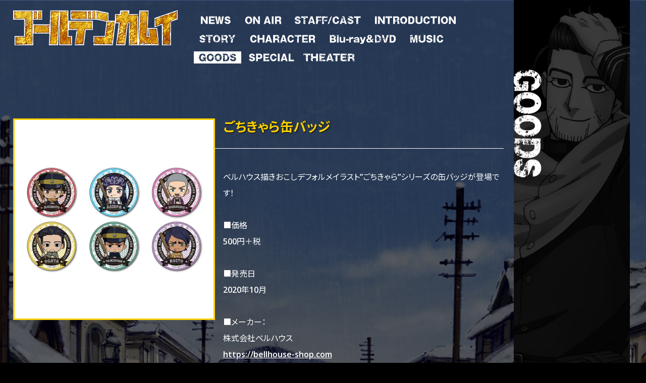

--- FILE ---
content_type: text/html
request_url: https://www.kamuy-anime.com/goods/index02140000.html
body_size: 9043
content:
<!DOCTYPE html>
<html lang="ja">
<head>
<meta http-equiv="Content-Type" content="text/html; charset=utf-8" />
<title>GOODS -TVアニメ「ゴールデンカムイ」公式サイト-</title>
<meta name="description" content="" />
<meta name="keywords" content="" />
<meta name="robots" content="follow,index" />
<meta http-equiv="Content-Style-Type" content="text/css" />
<meta http-equiv="Content-Script-Type" content="text/javascript" />
<meta name="viewport" content="width=device-width">
<meta http-equiv="X-UA-Compatible" content="ie=edge">

<!-- Global site tag (gtag.js) - AdWords: 926134202 -->
<script async src="https://www.googletagmanager.com/gtag/js?id=AW-926134202"></script>
<script>
  window.dataLayer = window.dataLayer || [];
  function gtag(){dataLayer.push(arguments);}
  gtag('js', new Date());

  gtag('config', 'AW-926134202');
</script>

<!-- Google tag (gtag.js) -->
<script async src="https://www.googletagmanager.com/gtag/js?id=G-73QQ0J7TEC"></script>
<script>
  window.dataLayer = window.dataLayer || [];
  function gtag(){dataLayer.push(arguments);}
  gtag('js', new Date());
  gtag('config', 'UA-44371374-29');
  gtag('config', 'G-73QQ0J7TEC');
</script>

<!-- Google Tag Manager -->
<script>(function(w,d,s,l,i){w[l]=w[l]||[];w[l].push({'gtm.start':
new Date().getTime(),event:'gtm.js'});var f=d.getElementsByTagName(s)[0],
j=d.createElement(s),dl=l!='dataLayer'?'&l='+l:'';j.async=true;j.src=
'https://www.googletagmanager.com/gtm.js?id='+i+dl;f.parentNode.insertBefore(j,f);
})(window,document,'script','dataLayer','GTM-TQDQ4MS');</script>
<!-- End Google Tag Manager -->

<meta property="og:title" content="ごちきゃら缶バッジ">
<meta property="og:type" content="website">
<meta property="og:url" content="https://www.kamuy-anime.com/">
<meta property="og:site_name" content="TVアニメ「ゴールデンカムイ」公式サイト">
<meta property="og:description" content="">
<meta property="og:image" content="https://www.kamuy-anime.com/core_sys/images/others/ogp.png">
<meta name="twitter:card" content="summary_large_image">
<meta name="twitter:site" content="@kamuy_anime">
<meta name="twitter:image" content="https://www.kamuy-anime.com/core_sys/images/others/ogp.png">
<!-- Web App Manifest -->
<link rel="manifest" href="../core_sys/images/favicon/manifest.json">
<!-- Favicon -->
<link rel="icon" href="../core_sys/images/others/favicon/favicon.ico">
<!-- Touch Icon -->
<link rel="apple-touch-icon" sizes="180x180" href="../core_sys/images/others/favicon/apple-touch-icon-180x180.png">
<link rel="icon" type="image/png" sizes="192x192" href="../core_sys/images/others/favicon/android-chrome-192x192.png">
<!-- Microsoft Tile -->
<meta name="msapplication-TileColor" content="#ffcf00">
<meta name="msapplication-TileImage" content="../core_sys/images/others/favicon/mstile-144x144.png">
<meta name="msapplication-square70x70logo" content="../core_sys/images/others/favicon/mstile-70x70.png">
<meta name="msapplication-square150x150logo" content="../core_sys/images/others/favicon/mstile-150x150.png">
<meta name="msapplication-wide310x150logo" content="../core_sys/images/others/favicon/mstile-310x150.png">
<meta name="msapplication-square310x310logo" content="../core_sys/images/others/favicon/mstile-310x310.png">


<!--
<link rel="stylesheet" href="../core_sys/css/import/contents/001/set.css" type="text/css" />
<link rel="stylesheet" href="../core_sys/css/import/contents/001/dez_pt.css" type="text/css" />
<link rel="stylesheet" href="../core_sys/css/import/contents/001/unit.css" type="text/css" />
<link rel="stylesheet" href="../core_sys/css/fsc/fss.css" type="text/css" />
<link rel="alternate stylesheet" href="../core_sys/css/fsc/fsm.css" type="text/css" title="fsm" />
<link rel="alternate stylesheet" href="../core_sys/css/fsc/fsl.css" type="text/css" title="fsl" />
<script type="text/javascript" src="../core_sys/js/common.js"></script>
<script type="text/javascript" src="../core_sys/js/user.js"></script>
-->
<link href="../core_sys/images/others/css/sanitize.css" rel="stylesheet">
<link href="../core_sys/images/others/css/foundation.css" rel="stylesheet">
<link href="../core_sys/css/common/common.css?171127" rel="stylesheet">
<link href="../core_sys/css/user/user.css?171127" rel="stylesheet">

<link href="../core_sys/css/import/contents/001/dez_pt.css?171127" rel="stylesheet">
<link href="../core_sys/css/import/contents/001/unit.css?171127" rel="stylesheet">

<link href="../core_sys/css/cms_block/edit/font_edit.css" rel="stylesheet">
<link href="../core_sys/images/others/css/utility.css" rel="stylesheet">
<link href="../core_sys/images/others/css/magnific-popup-edited.css" rel="stylesheet">

<script src="https://ajax.googleapis.com/ajax/libs/jquery/3.2.1/jquery.min.js"></script>
<script src="https://cdnjs.cloudflare.com/ajax/libs/jquery-easing/1.4.1/jquery.easing.js"></script>
<script src="https://cdnjs.cloudflare.com/ajax/libs/magnific-popup.js/1.1.0/jquery.magnific-popup.min.js"></script>

</head>

<body id="layout5" class="c-no18 color-no10 listset-no8 contents-no214">


<!-- ＜wrapper＞01start -->
<div id="wrapper">
<div id="wrapper_inner">

<!-- ＜container＞start -->
<div id="container">
<div id="container_inner">

<!-- ＜header＞start -->
<div id="header">
<div id="header_inner">
<div class="header_sa03">
<div class="header_sa03_c">
<!-- global link start -->
	<div id="g_navi">
<div class="fixedHeader">
<div class="headerLogo" title="トップへもどる">
<a href="../index.html">

<img src="../core_sys/images/main/assets/logo_gold.png" alt="ゴールデンカムイ">

<!--
<img src="../core_sys/images/main/assets/logo.svg" alt="ゴールデンカムイ">
-->

</a>
</div>
<nav class="navList">	<ul>
<li class="gh_item1 gh_lino1"><a href="../news/index.html" title="NEWS"><span class="gh_sno1">NEWS</span></a></li><li class="gh_item2 gh_lino2"><a href="../onair/index5.html" title="ON AIR"><span class="gh_sno2">ON AIR</span></a></li><li class="gh_item3 gh_lino3"><a href="../staffcast/index.html" title="STAFF/CAST"><span class="gh_sno3">STAFF/CAST</span></a></li><li class="gh_item4 gh_lino4"><a href="../introduction/index.html" title="INTRODUCTION"><span class="gh_sno4">INTRODUCTION</span></a></li><li class="gh_item5 gh_lino16"><a href="../story/52.html" title="STORY"><span class="gh_sno16">STORY</span></a></li><li class="gh_item6 gh_lino5"><a href="../character/sugimoto.html" title="CHARACTER"><span class="gh_sno5">CHARACTER</span></a></li><li class="gh_item7 gh_lino14"><a href="../bddvd/13.html" title="Blu-ray＆DVD"><span class="gh_sno14">Blu-ray＆DVD</span></a></li><li class="gh_item8 gh_lino11"><a href="../music/index6.html" title="MUSIC"><span class="gh_sno11">MUSIC</span></a></li><li class="gh_item9 gh_lino18"><a href="../goods/index.html" class="crt" title="GOODS"><span class="gh_sno18">GOODS</span></a></li><li class="gh_item10 gh_lino6"><a href="../special/index.html" title="SPECIAL"><span class="gh_sno6">SPECIAL</span></a></li><li class="gh_item11 gh_lino30"><a href="../theater/index.html" title="THEATER"><span class="gh_sno30">THEATER</span></a></li></ul>
</nav>
<ul class="sociallist">
  <li class="sociallist__item sociallist__item--twitter">
    <a class="js-share--twitter" href="https://twitter.com/intent/tweet?text=" rel="nofollow" target="_blank" title="Twitterでシェアする">
        <svg viewBox="0 0 16 16" xmlns="http://www.w3.org/2000/svg" fill-rule="evenodd" clip-rule="evenodd" stroke-linejoin="round" stroke-miterlimit="1.414"><path d="M16 3.038c-.59.26-1.22.437-1.885.517.677-.407 1.198-1.05 1.443-1.816-.634.375-1.337.648-2.085.795-.598-.638-1.45-1.036-2.396-1.036-1.812 0-3.282 1.468-3.282 3.28 0 .258.03.51.085.75C5.152 5.39 2.733 4.084 1.114 2.1.83 2.583.67 3.147.67 3.75c0 1.14.58 2.143 1.46 2.732-.538-.017-1.045-.165-1.487-.41v.04c0 1.59 1.13 2.918 2.633 3.22-.276.074-.566.114-.865.114-.21 0-.416-.02-.617-.058.418 1.304 1.63 2.253 3.067 2.28-1.124.88-2.54 1.404-4.077 1.404-.265 0-.526-.015-.783-.045 1.453.93 3.178 1.474 5.032 1.474 6.038 0 9.34-5 9.34-9.338 0-.143-.004-.284-.01-.425.64-.463 1.198-1.04 1.638-1.7z" fill-rule="nonzero"/></svg>
    </a>
  </li>
  <li class="sociallist__item sociallist__item--facebook">
    <a class="js-share--facebook" href="http://www.facebook.com/sharer.php?u=" target="_blank" title="Facebookでシェアする">
        <svg viewBox="0 0 16 16" xmlns="http://www.w3.org/2000/svg" fill-rule="evenodd" clip-rule="evenodd" stroke-linejoin="round" stroke-miterlimit="1.414"><path d="M15.117 0H.883C.395 0 0 .395 0 .883v14.234c0 .488.395.883.883.883h7.663V9.804H6.46V7.39h2.086V5.607c0-2.066 1.262-3.19 3.106-3.19.883 0 1.642.064 1.863.094v2.16h-1.28c-1 0-1.195.476-1.195 1.176v1.54h2.39l-.31 2.416h-2.08V16h4.077c.488 0 .883-.395.883-.883V.883C16 .395 15.605 0 15.117 0" fill-rule="nonzero"/></svg>
    </a>
  </li>
  <li class="sociallist__item sociallist__item--line">
     <a class="js-share--line" href="http://line.me/R/msg/text/" target="_blank" title="LINEでシェアする">
        <svg viewBox="0 0 16 16" xmlns="http://www.w3.org/2000/svg" fill-rule="evenodd" clip-rule="evenodd" stroke-linejoin="round" stroke-miterlimit="1.414"><path d="M12.91 6.57c.232 0 .42.19.42.42 0 .23-.188.42-.42.42h-1.17v.75h1.17c.232 0 .42.188.42.42 0 .23-.188.42-.42.42h-1.59c-.23 0-.418-.19-.418-.42V5.4c0-.23.188-.42.42-.42h1.59c.23 0 .418.19.418.42 0 .232-.188.42-.42.42h-1.17v.75h1.17zm-2.57 2.01c0 .18-.116.34-.288.398-.043.014-.088.02-.133.02-.132 0-.257-.06-.336-.167l-1.63-2.217V8.58c0 .23-.187.42-.42.42-.23 0-.418-.19-.418-.42V5.4c0-.18.115-.34.286-.397.044-.015.09-.022.134-.022.13 0 .256.064.335.17L9.5 7.366V5.4c0-.23.188-.42.42-.42.23 0 .42.19.42.42v3.18zm-3.828 0c0 .23-.188.42-.42.42-.23 0-.418-.19-.418-.42V5.4c0-.23.188-.42.42-.42.23 0 .418.19.418.42v3.18zM4.868 9h-1.59c-.23 0-.42-.19-.42-.42V5.4c0-.23.19-.42.42-.42.232 0 .42.19.42.42v2.76h1.17c.232 0 .42.188.42.42 0 .23-.188.42-.42.42M16 6.87C16 3.29 12.41.376 8 .376S0 3.29 0 6.87c0 3.208 2.846 5.896 6.69 6.405.26.056.615.172.705.394.08.2.053.518.026.722 0 0-.092.565-.113.685-.035.203-.16.79.693.432.854-.36 4.607-2.714 6.285-4.646C15.445 9.594 16 8.302 16 6.87" fill-rule="nonzero"></path></svg>
    </a>
  </li>
</ul>
</div>
<div class="navOverlay"></div>

<div class="menuButton">
  <ul class="menuButton__inner">
    <li class="menuButton__line"></li>
    <li class="menuButton__line"></li>
    <li class="menuButton__line"></li>
  </ul>
</div>


<script>
  $(function() {
    var nav = $('.navList>ul>li span');
    $(nav).each(function() {
      var gh_sno = $(this).attr('class');

      var alt = $(this).parent().attr('title');
      $(this).addClass('gh_text');

      if ( $(this).parent().hasClass("crt") ) {
      // crt
            $(this).after('<span class="gh_img"><img src="../core_sys/images/main/assets/' + gh_sno + '_crt.png" alt="' + alt + '"></span>');
      } else {
      // others
            $(this).after('<span class="gh_img"><img src="../core_sys/images/main/assets/' + gh_sno + '.png" alt="' + alt + '"></span>');
      }
    });
  });

  $(function() {
    const trigger = $(".menuButton");
    const nav = $(".fixedHeader");
    const overlay = $(".navOverlay");
    const switchSize = 1023;
    screenType = null;
    navState = "close";

    var wW = $(window).width();
    $(window).on('resize load', function(){
      var wWResize = $(window).width();
      if(wW !== wWResize) {
        if (wW > switchSize) {
          if (screenType !== 'wide') {
            screenType = 'wide';
            closeNav();
            nav.fadeIn();
          } else {
            return;
          }
        } else {
          if (screenType !== 'narrow') {
            screenType = 'narrow';
          } else {
            closeNav();
            return;
          }
        }
      }
    });

    trigger.on("click", function() {
      if (navState === "close") {
        openNav();
      } else {
        closeNav();
      }
    });

    function openNav() {
      navState = "open";
      navHeight = nav.innerHeight();
      nav.addClass("is-open");
      nav.slideDown();
      var st = $(window).scrollTop();
      nav.css("top",st);
      overlay.fadeIn(500);
      trigger.children().addClass("is-active");
    }

    function closeNav() {
      navState = "close";
      nav.hide();
      nav.removeClass("is-open");
      nav.css("top",0);
      overlay.fadeOut(500);
      trigger.children().removeClass("is-active");
    }

    overlay.on("click", function() {
      closeNav();
    });
  });
</script>	</div>
<!-- global link end -->
</div>
</div>
<div class="header_sa04">
<div class="header_sa04_c">
<div class="spLogo" title="トップページへもどる">
<a href="../index.html">

<img src="../core_sys/images/main/assets/logo_gold.png" alt="ゴールデンカムイ">
<!--
<img src="../core_sys/images/main/assets/logo.svg" alt="ゴールデンカムイ">
-->

</a>
</div></div>
</div>
</div>
</div>
<!-- ＜header＞end -->

<!-- ＜ext_area_01＞start -->
<div id="ext_area_01">
<div id="ext_area_01_inner">
<div class="ext_area_01_sa01">
<div class="ext_area_01_sa01_c">
<h2 class="contName">
<img
 src="../core_sys/images/main/cont/name/10.png"
 alt="GOODS"
>
</h2>


</div>
</div>
</div>
</div>
<!-- ＜ext_area_01＞end -->

<!-- ＜contents＞start -->
<div id="contents">
<div id="contents_inner">

<!-- ＜contents_main＞start -->
<div id="contents_main">
<div id="contents_main_inner">

<!-- ＜main＞start -->
<div id="main">
<div id="main_inner">
<div class="main_sa01">
<div class="main_sa01_c">
<!-- contents start -->
	<div id="cms_block">
<div class="cate_top_tag">
<div class="contNameSp sp-only">
<img src="../core_sys/images/main/cont/goods/cate_name_goods_sp.png" alt="goods">
</div></div>
	<div class="page_214">
	<div class="block line_00">
	<div class="block_inner">
	<h2 class="article_head article_h2">ごちきゃら缶バッジ</h2>	<div class="atl_inner">
	<!-- images block start -->
	<div class="img_l wdxmax_l">
	<div class="ph"><img src="../core_sys/images/contents/00000214/base/001.jpg?1768228536" alt="" title="" /></div>
	<div class="cap">500円＋税</div>
	</div>
	<!-- images block end -->
	<!-- main strings block start -->
	<div class="read">ベルハウス描きおこしデフォルメイラスト”ごちきゃら”シリーズの缶バッジが登場です！<br>
<br>
■価格<br>
500円＋税<br>
<br>
■発売日<br>
2020年10月<br>
<br>
■メーカー：<br>
株式会社ベルハウス <br>
<a href="https://bellhouse-shop.com" target="_blank">https://bellhouse-shop.com</a><br>
</div>
	<!-- main strings block end -->
	</div>
	</div>
	</div>
<div class="cate_bottom_tag">
<script>
$(function() {
  var heading = $(".line_00 .article_head");
  var contents = heading.next(".atl_inner").children(".img_l");
  heading.insertAfter(contents);
});
</script></div>
	</div>
	<p class="backToList"><a href="../goods/index.html">list page</a></p>


<script>

$(function() {
  var button = $(".commentButton");
  var closeButton = $(".comment__close");
  var comment = $(".comment");


  button.on("click", function() {
    var commentNumber = $(this).data("comment");
    comment.eq(commentNumber-1).fadeIn(500);
   $("html,body").animate({scrollTop:0});
    return false;
  });


  closeButton.on("click", function() {
    comment.fadeOut(500);
    return false;
  });
});
</script>	</div>
<!-- contents end -->
</div>
</div>
</div>
</div>
<!-- ＜main＞end -->

</div>
</div>
<!-- ＜contents_main＞end -->

</div>
</div>
<!-- ＜contents＞end -->

<!-- ＜ext_area_02＞start -->
<!-- ＜ext_area_02＞end -->

<!-- ＜footer＞start -->
<div id="footer">
<div id="footer_inner">
<div class="footer_sa01">
<div class="footer_sa01_c">
<p class="copyrights"><small>©野田サトル／集英社・ゴールデンカムイ製作委員会</small></div>
</div>
<div class="footer_sa02">
<div class="footer_sa02_c">
<script>
// ========================================
// Goods URLリンク化
// ========================================
$(window).on("load",function(){
  $(".CColor10 #cms_block .read").each(function(){
    $(this).html( $(this).html().replace(/((http|https|ftp):\/\/[\w?=&.\/-;#~%-]+(?![\w\s?&.\/;#~%"=-]*>))/g,
      '<a href="$1" target="_blank" class="nonmover">$1</a> ') );
  });
});
</script></div>
</div>
<div class="footer_sa03">
<div class="footer_sa03_l">
<script>
/* ==========================================
*
* Prev / Next
*
========================================== */

$(function(){
  $('.nb_pre_text').text("〈 Prev");
  $('.nb_nex_text').text("Next 〉");
});

/* ==========================================
*
*  Type_1～3
*
========================================== */

$(function(){
  $('.img_t').parent().addClass('type_1_t');
  $('.img_r').parent().addClass('type_1_r');
  $('.img_u').parent().addClass('type_1_u');
  $('.img_l').parent().addClass('type_1_l');
  $('.read_c').parent().removeClass('type_1_t').removeClass('type_1_r').removeClass('type_1_u').removeClass('type_1_l').addClass('type_2');
  $('.img_l_tp3').parent().addClass('type_3');
});

/* ==========================================
*
*  Type_4
*
========================================== */

$(function(){
  var table = $("table.tp4");
  var atlInner = table.parent();

  // block
  $(atlInner).addClass('type_4');
  $(atlInner).prepend('<ul class="type4List" />');
  $(atlInner).find('img').wrap('<div class="type4List__img"/>');
  
  for (var i = 0; i < atlInner.length; i++) {
    var column = $(atlInner[i]).find('td').eq(0).attr('class');
    $(atlInner[i]).children('.type4List').addClass('type4List--' + column);
  }

  // table
  for (var i = 0; i < table.length; i++) {
    //list
    var list = $(table[i]).prevAll('.type4List');
    var img = $(table[i]).find(".type4List__img");
    var cap = $(table[i]).find(".cap");
    // line
    for (var j = 0; j < img.length; j++) {
      list.append('<li class="type4List__item"/>');
      var listItem = list.children('.type4List__item');
      $(listItem).eq(-1).append(img.eq(j)).append(cap.eq(j));

      var anchor = $(table[i]).find("td").eq(j).find("a");
      if( anchor.length > 0 ){
        var href = anchor.attr("href");
        var target = anchor.attr("target");
        $(listItem).eq(-1).wrapInner('<a href="' + href + '" target="' + target + '" class="nonmover" />');
      }
    }
  }

  // table remove
  $(table).remove();
});

</script>

<script>
/* Copyright (c) 2011 detelu (http://www.detelu.com)
 * Dual licensed under the MIT (http://www.opensource.org/licenses/mit-license.php) 
 * and GPL (http://www.opensource.org/licenses/gpl-license.php) licenses.
 * jquery.fademover.js
 * Version: 2012-02-06
*/
(function($){
	$.fn.fadeMover = function(options) {
		var defaults = {
			'effectType': 1,
			'inSpeed': 800,
			'outSpeed': 800,
			'inDelay' : '0',
			'outDelay' : '0',
			'nofadeOut' : 'nonmover'
        };
        var setting = $.extend(defaults, options);
		var cnt = $(this).length-1;
        this.each(function(i) {
			var pel = this;
			if(setting.effectType == 1 || setting.effectType == 2) {
				$(pel).css("opacity", 0).delay(i*setting.inDelay).animate({opacity: 1}, setting.inSpeed);
			}
			if(setting.effectType == 1 || setting.effectType == 3) {
				$('a').click(function(event) {
					var moveUrl = $(this).attr("href");
					if(!$(this).hasClass(setting.nofadeOut) && moveUrl.charAt(0) != "#"){
						event.preventDefault();
						$(pel).delay(i*setting.outDelay).animate({"opacity": 0}, setting.outSpeed, function(){
						if(cnt == i || setting.outDelay == '0')
							location.href = moveUrl;
						});
					}
				});
			}
		});
		return this;
	}
	window.onunload = function () {};
})(jQuery);
/* 
 * jquery.fademover.js ここまで
*/

$(function(){
  $('a[target="_blank"]').addClass('nonmover');
  $('a[href=""]').addClass('nonmover');
});

window.onpageshow = function(){
	$('body').fadeMover({
		'effectType': 1,
		'inSpeed': 1000,
		'outSpeed': 300,
		'inDelay' : '0',
		'outDelay' : '0',
		'nofadeOut' : 'nonmover'
	});

        $("body").addClass("is-loaded");
};
</script>
<script>
$(function(){
      $('.img_link').magnificPopup({
      type: 'image'
  });
});
</script>


<script>
var MAVJS = MAVJS || {};

/* ==========================================
*  カスタムマーカーリスト
========================================== */

MAVJS.customMarkerList = function() {
  $(".c-customMarkerList").each(function() {
    var marker = $(this).attr("data-listMarker");
    $(this).children().attr("data-listMarker", marker);
  });

  $("body").append('<style>.c-customMarkerList>li::before { content: attr(data-listmarker); } <style>');
}

$(function(){
  // カスタムマーカーリスト
  MAVJS.customMarkerList();
});
</script>
</div>
<div class="footer_sa03_r">
<script>
/* ==========================================
*
*  カテゴリ別クラス
*
========================================== */

$(function(){
  $('body')
  .addClass('CNo' +18)
  .addClass('CColor' +10);
});

/* ==========================================
*
*  ソーシャル
*
========================================== */
$(function(){

  const shareTwitter = $('.js-share--twitter');
  const shareFacebook = $('.js-share--facebook');
  const shareLine = $('.js-share--line');

  const url = location.href;
  const title = document.title;
  const desc = $("meta[name=description]").attr("content");
  const hashtag = "";
  const related = "kamuy_official,kamuy_anime";

  const twitterHref = (encodeURI(decodeURI('https://twitter.com/intent/tweet?text='+ title + '&url=' + url + '&hashtags=' + hashtag + '&related=' + related)));
  const facebookHref = (encodeURI(decodeURI('http://www.facebook.com/sharer.php?u='+ url)));
  const lineHref = (encodeURI(decodeURI('http://line.me/R/msg/text/?'+ title + '%0D%0A' +  '&url=' + url)));

  $(shareTwitter).attr('href',twitterHref);
  $(shareFacebook).attr('href',facebookHref);
  $(shareLine).attr('href',lineHref);

  $(shareTwitter).on('click',newWindow);
  $(shareFacebook).on('click',newWindow);
  function newWindow(){
    const w = 550;
    const h = 450;
    const x = (screen.width - w) / 2;
    const y = (screen.height - h) / 2;
    window.open(this.href,null, 'screenX='+x+',screenY='+y+',left='+x+',top='+y+',width='+w+',height='+h);
    return false;
  }
});

/* ==========================================
*
*  season change button
*
========================================== */

$(function() {
  const button = '.js-seasonChange';
  const cont = '.js-seasonContents';
  const active = 'is-active';
    $(button + '[data-season="4"],' + cont + '[data-season="4"]').addClass(active);
  
  $(button).on('click', function(){
    const season = $(this).attr('data-season');
    $(button + "," + cont).removeClass(active);
    $(this).addClass(active);
    $(cont + '[data-season="' + season + '"]').addClass(active);
    return false;
  });
});
/* ==========================================
*  今日を生き抜く名言
========================================== */
$(function(){
  const $meigenButton = $('.js-meigen');
  const meigenArray = ["245","246","247","248","249","250","251","252","253","254","255","256","257","258","259","260","261","262","263","264","265","266","267"];
  const $meigenTweetButton = $('.js-meigenTweet');
  const url = location.href;
  const hashtag = "ゴールデンカムイ";
  const related = "kamuy_anime,kamuy_official,NBCU_Anime";
  const text1 = "TVアニメ『ゴールデンカムイ』【今日を生き抜く名言】診断 実施中ッ!!";
  const text2 = "TVアニメ『%20%23ゴールデンカムイ%20』（第三期）は10月5日より毎週月曜、TOKYO MX、読売テレビ、札幌テレビ、BS11ほかにて放送開始！FODにて独占配信！";
  const br = "%0a";

  function getRandomInt(min,max) {
    return Math.floor( Math.random() * (max + 1 - min) ) + min;
  }
  function setMeigenLink(_this){
	var randomUrl = getRandomInt(0, meigenArray.length-1);
    var meigenNo = meigenArray[randomUrl];
    var meigenHref = '../../game/meigen/index0' + meigenNo + '0000.html';
	_this.attr('href',meigenHref);
  }
  $meigenButton.each(function(){
    var _this = $(this);
    setMeigenLink(_this);
  });

  $meigenButton.on('click',function(){
    var _this = $(this);
    setMeigenLink(_this);
    return false;
  });
	
  function setTweetText(_this){
    var twitterHref = 'https://twitter.com/intent/tweet?text='+ text1 + br + br + text2 + '&url=' + url + '&related=' + related;
	_this.attr('href',twitterHref);
  }
  setTweetText($meigenTweetButton);
  function newWindow(openUrl){
    const w = 550;
    const h = 450;
    const x = (screen.width - w) / 2;
    const y = (screen.height - h) / 2;
    window.open(openUrl, null, 'screenX='+x+',screenY='+y+',left='+x+',top='+y+',width='+w+',height='+h);
    return false;
  }

  $meigenTweetButton.on('click',function(){
    var _this = $(this);
    newWindow(_this.attr("href"));
    setTweetText(_this);
    return false;
  });

});
/* ==========================================
*  支遁動物記
========================================== */
var hint = function (button) {
  $.removeCookie("hint" + button.value, { path: "/" });
  $.cookie("hint" + button.value, "find",{expires: 14, path: '/'});
  shitonmodal.style.display = 'block';
  var modal_body = document.getElementById("modal-body");
  modal_body.innerHTML = "<img src='../core_sys/images/main/cont/special/game/hint" + button.value + "_get.png'><a href='../special/anehata_game/index.html'>〉SPECIALページへ</a>";
}
window.addEventListener('click', function(e) {
  if (e.target == shitonmodal) {
    shitonmodal.style.display = 'none';
  }
});
</script>
<div id="shitonmodal" class="shitonmodal">
  <div class="modal-content">
    <div class="modal-body" id="modal-body">
    </div>
  </div>
</div>
<script src="https://cdnjs.cloudflare.com/ajax/libs/jquery-cookie/1.4.1/jquery.cookie.min.js"></script></div>
</div>
</div>
</div>
<!-- ＜footer＞end -->

</div>
</div>
<!-- ＜container＞end -->

</div>
</div>
<!-- ＜wrapper＞01end -->
<!-- Use of this pixel is subject to the Amazon ad specs and policies at http://www.amazon.com/b/?&node=7253015011 --><script type='text/javascript'>var _pix = document.getElementById('_pix_id_4d125123-8eea-f36d-c938-8f6bc10df1f6');if (!_pix) { var protocol = '//'; var a = Math.random() * 1000000000000000000; _pix = document.createElement('iframe'); _pix.style.display = 'none'; _pix.setAttribute('src', protocol + 'aax-fe.amazon-adsystem.com/s/iu3?d=generic&ex-fargs=%3Fid%3D4d125123-8eea-f36d-c938-8f6bc10df1f6%26type%3DUNKNOWN%26m%3D6&ex-fch=416613&ex-src=kamuy-anime.com/&ex-hargs=v%3D1.0%3Bc%3D9701914684025%3Bp%3D4D125123-8EEA-F36D-C938-8F6BC10DF1F6' + '&cb=' + a); _pix.setAttribute('id','_pix_id_4d125123-8eea-f36d-c938-8f6bc10df1f6'); document.body.appendChild(_pix);}</script><noscript> <img height='1' width='1' border='0' alt='' src='https://aax-fe.amazon-adsystem.com/s/iui3?d=forester-did&ex-fargs=%3Fid%3D4d125123-8eea-f36d-c938-8f6bc10df1f6%26type%3DUNKNOWN%26m%3D6&ex-fch=416613&ex-src=kamuy-anime.com/&ex-hargs=v%3D1.0%3Bc%3D9701914684025%3Bp%3D4D125123-8EEA-F36D-C938-8F6BC10DF1F6' /></noscript>

<!-- Use of this pixel is subject to the Amazon ad specs and policies at http://www.amazon.com/b/?&node=7253015011 --><script type='text/javascript'>var _pix = document.getElementById('_pix_id_59e824c4-62b4-6c99-38af-cdd0cfeaa134');if (!_pix) { var protocol = '//'; var a = Math.random() * 1000000000000000000; _pix = document.createElement('iframe'); _pix.style.display = 'none'; _pix.setAttribute('src', protocol + 'aax-fe.amazon-adsystem.com/s/iu3?d=generic&ex-fargs=%3Fid%3D59e824c4-62b4-6c99-38af-cdd0cfeaa134%26type%3D55%26m%3D6&ex-fch=416613&ex-src=kamuy-anime.com/&ex-hargs=v%3D1.0%3Bc%3D5987548570303%3Bp%3D59E824C4-62B4-6C99-38AF-CDD0CFEAA134' + '&cb=' + a); _pix.setAttribute('id','_pix_id_59e824c4-62b4-6c99-38af-cdd0cfeaa134'); document.body.appendChild(_pix);}</script><noscript> <img height='1' width='1' border='0' alt='' src='https://aax-fe.amazon-adsystem.com/s/iui3?d=forester-did&ex-fargs=%3Fid%3D59e824c4-62b4-6c99-38af-cdd0cfeaa134%26type%3D55%26m%3D6&ex-fch=416613&ex-src=kamuy-anime.com/&ex-hargs=v%3D1.0%3Bc%3D5987548570303%3Bp%3D59E824C4-62B4-6C99-38AF-CDD0CFEAA134' /></noscript>

<!-- リマーケティング タグの Google コード -->
<script type="text/javascript">
/* <![CDATA[ */
var google_conversion_id = 926134202;
var google_custom_params = window.google_tag_params;
var google_remarketing_only = true;
/* ]]> */
</script>
<script type="text/javascript" src="//www.googleadservices.com/pagead/conversion.js">
</script>
<noscript>
<div style="display:inline;">
<img height="1" width="1" style="border-style:none;" alt="" src="//googleads.g.doubleclick.net/pagead/viewthroughconversion/926134202/?value=0&amp;guid=ON&amp;script=0"/>
</div>
</noscript>

<!-- Twitter universal website tag code -->
<script>
!function(e,t,n,s,u,a){e.twq||(s=e.twq=function(){s.exe?s.exe.apply(s,arguments):s.queue.push(arguments);
},s.version='1.1',s.queue=[],u=t.createElement(n),u.async=!0,u.src='//static.ads-twitter.com/uwt.js',
a=t.getElementsByTagName(n)[0],a.parentNode.insertBefore(u,a))}(window,document,'script');
// Insert Twitter Pixel ID and Standard Event data below
twq('init','o2sgd');
twq('track','PageView');
</script>
<!-- End Twitter universal website tag code -->
</body>
</html>
<!-- InstanceEnd -->


--- FILE ---
content_type: text/css
request_url: https://www.kamuy-anime.com/core_sys/images/others/css/foundation.css
body_size: 2402
content:
@charset "utf-8";
/* ========================================
foundation
======================================== */

/* iOS フォントサイズ対策 */

html {
  -ms-text-size-adjust: 100%;
  -webkit-text-size-adjust: 100%;
  box-sizing: border-box;
}

/* border-box */

*,
*:before,
*:after {
  box-sizing: inherit;
}

/* 画像下余白消し */

img {
  vertical-align: bottom;
}

/* 埋め込みコード非表示 */

iframe[name='google_conversion_frame'] {
  position: absolute;
  pointer-events: none;
  bottom: 0;
  right: 0;
}

/* ==========================================================================
1c、2c、3c css修正
========================================================================== */

#contents_main,
#main,
#side,
#right_side {
  float: none;
}

/* ==========================================================================
float_fix.css修正
========================================================================== */

#contents,
#contents_main,
#ext_area_01,
#ext_area_02,
.header_sa01,
.header_sa02,
.header_sa03,
.header_sa04,
.main_sa01,
.main_sa02,
.main_sa03,
.main_sa04,
.main_sa05,
.main_sa06,
.main_sa07,
.main_sa08,
.footer_sa01,
.footer_sa02,
.footer_sa03,
.ti_b,
#news_ct_h {
  min-height: 0;
}

#contents:after,
#contents_main:after,
#ext_area_01:after,
#ext_area_02:after,
.header_sa01:after,
.header_sa02:after,
.header_sa03:after,
.header_sa04:after,
.main_sa01:after,
.main_sa02:after,
.main_sa03:after,
.main_sa04:after,
.main_sa05:after,
.main_sa06:after,
.main_sa07:after,
.main_sa08:after,
.footer_sa01:after,
.footer_sa02:after,
.footer_sa03:after,
.ti_b:after,
#news_ct_h:after {
  content: none;
  display: none;
  clear: none;
  height: auto;
  overflow: visiable;
}

/* ==========================================================================
style_parts.css修正
========================================================================== */

.wdx10 {
  max-width: 10px;
  width: auto;
}

.wdx20 {
  max-width: 20px;
  width: auto;
}

.wdx30 {
  max-width: 30px;
  width: auto;
}

.wdx40 {
  max-width: 40px;
  width: auto;
}

.wdx50 {
  max-width: 50px;
  width: auto;
}

.wdx60 {
  max-width: 60px;
  width: auto;
}

.wdx60 {
  max-width: 60px;
  width: auto;
}

.wdx70 {
  max-width: 70px;
  width: auto;
}

.wdx80 {
  max-width: 80px;
  width: auto;
}

.wdx90 {
  max-width: 90px;
  width: auto;
}

.wdx100 {
  max-width: 100px;
  width: auto;
}

.wdx110 {
  max-width: 110px;
  width: auto;
}

.wdx120 {
  max-width: 120px;
  width: auto;
}

.wdx130 {
  max-width: 130px;
  width: auto;
}

.wdx140 {
  max-width: 140px;
  width: auto;
}

.wdx150 {
  max-width: 150px;
  width: auto;
}

.wdx160 {
  max-width: 160px;
  width: auto;
}

.wdx170 {
  max-width: 170px;
  width: auto;
}

.wdx180 {
  max-width: 180px;
  width: auto;
}

.wdx190 {
  max-width: 190px;
  width: auto;
}

.wdx200 {
  max-width: 200px;
  width: auto;
}

.wdx210 {
  max-width: 210px;
  width: auto;
}

.wdx220 {
  max-width: 220px;
  width: auto;
}

.wdx230 {
  max-width: 230px;
  width: auto;
}

.wdx240 {
  max-width: 240px;
  width: auto;
}

.wdx250 {
  max-width: 250px;
  width: auto;
}

.wdx260 {
  max-width: 260px;
  width: auto;
}

.wdx270 {
  max-width: 270px;
  width: auto;
}

.wdx280 {
  max-width: 280px;
  width: auto;
}

.wdx290 {
  max-width: 290px;
  width: auto;
}

.wdx300 {
  max-width: 300px;
  width: auto;
}

.wdx310 {
  max-width: 310px;
  width: auto;
}

.wdx320 {
  max-width: 320px;
  width: auto;
}

.wdx330 {
  max-width: 330px;
  width: auto;
}

.wdx340 {
  max-width: 340px;
  width: auto;
}

.wdx350 {
  max-width: 350px;
  width: auto;
}

.wdx360 {
  max-width: 360px;
  width: auto;
}

.wdx370 {
  max-width: 370px;
  width: auto;
}

.wdx380 {
  max-width: 380px;
  width: auto;
}

.wdx390 {
  max-width: 390px;
  width: auto;
}

.wdx400 {
  max-width: 400px;
  width: auto;
}

.wdx410 {
  max-width: 410px;
  width: auto;
}

.wdx420 {
  max-width: 420px;
  width: auto;
}

.wdx430 {
  max-width: 430px;
  width: auto;
}

.wdx440 {
  max-width: 440px;
  width: auto;
}

.wdx450 {
  max-width: 450px;
  width: auto;
}

.wdx460 {
  max-width: 460px;
  width: auto;
}

.wdx470 {
  max-width: 470px;
  width: auto;
}

.wdx480 {
  max-width: 480px;
  width: auto;
}

.wdx490 {
  max-width: 490px;
  width: auto;
}

.wdx500 {
  max-width: 500px;
  width: auto;
}

.wdx510 {
  max-width: 510px;
  width: auto;
}

.wdx520 {
  max-width: 520px;
  width: auto;
}

.wdx530 {
  max-width: 530px;
  width: auto;
}

.wdx540 {
  max-width: 540px;
  width: auto;
}

.wdx550 {
  max-width: 550px;
  width: auto;
}

.wdx560 {
  max-width: 560px;
  width: auto;
}

.wdx570 {
  max-width: 570px;
  width: auto;
}

.wdx580 {
  max-width: 580px;
  width: auto;
}

.wdx590 {
  max-width: 590px;
  width: auto;
}

.wdx600 {
  max-width: 600px;
  width: auto;
}

.wdx610 {
  max-width: 610px;
  width: auto;
}

.wdx620 {
  max-width: 620px;
  width: auto;
}

.wdx630 {
  max-width: 630px;
  width: auto;
}

.wdx640 {
  max-width: 640px;
  width: auto;
}

.wdx650 {
  max-width: 650px;
  width: auto;
}

.wdx660 {
  max-width: 660px;
  width: auto;
}

.wdx670 {
  max-width: 670px;
  width: auto;
}

.wdx680 {
  max-width: 680px;
  width: auto;
}

.wdx690 {
  max-width: 690px;
  width: auto;
}

.wdx700 {
  max-width: 700px;
  width: auto;
}

.wdp100 {
  max-width: 100%;
  width: auto;
}

.wdp50 {
  max-width: 50%;
  width: auto;
}

.wdp33 {
  max-width: 33%;
  width: auto;
}

.wdp25 {
  max-width: 25%;
  width: auto;
}

.wdp20 {
  max-width: 20%;
  width: auto;
}

.wdp16 {
  max-width: 16%;
  width: auto;
}

.wdp14 {
  max-width: 14%;
  width: auto;
}

.wdp12 {
  max-width: 12%;
  width: auto;
}

.wdp11 {
  max-width: 11%;
  width: auto;
}

.wdp10 {
  max-width: 10%;
  width: auto;
}

.wdp5 {
  max-width: 5%;
  width: auto;
}

/* ==========================================================================
wdt.css修正
========================================================================== */

.wdp01 {
  max-width: 100%;
  width: auto;
}

.wdp02 {
  max-width: 50%;
  width: auto;
}

.wdp03 {
  max-width: 33%;
  width: auto;
}

.wdp04 {
  max-width: 25%;
  width: auto;
}

.wdp05 {
  max-width: 20%;
  width: auto;
}

.wdp06 {
  max-width: 16%;
  width: auto;
}

.wdp07 {
  max-width: 14%;
  width: auto;
}

.wdp08 {
  max-width: 12%;
  width: auto;
}

.wdp09 {
  max-width: 11%;
  width: auto;
}

.wdp010 {
  max-width: 10%;
  width: auto;
}

.wdp011 {
  max-width: 5%;
  width: auto;
}

.wdx100_l {
  float: none;
  max-width: 100px;
  width: auto;
}

.wdx110_l {
  float: none;
  max-width: 110px;
  width: auto;
}

.wdx120_l {
  float: none;
  max-width: 120px;
  width: auto;
}

.wdx130_l {
  float: none;
  max-width: 130px;
  width: auto;
}

.wdx140_l {
  float: none;
  max-width: 140px;
  width: auto;
}

.wdx150_l {
  float: none;
  max-width: 150px;
  width: auto;
}

.wdx160_l {
  float: none;
  max-width: 160px;
  width: auto;
}

.wdx170_l {
  float: none;
  max-width: 170px;
  width: auto;
}

.wdx180_l {
  float: none;
  max-width: 180px;
  width: auto;
}

.wdx190_l {
  float: none;
  max-width: 190px;
  width: auto;
}

.wdx200_l {
  float: none;
  max-width: 200px;
  width: auto;
}

.wdx210_l {
  float: none;
  max-width: 210px;
  width: auto;
}

.wdx220_l {
  float: none;
  max-width: 220px;
  width: auto;
}

.wdx230_l {
  float: none;
  max-width: 230px;
  width: auto;
}

.wdx240_l {
  float: none;
  max-width: 240px;
  width: auto;
}

.wdx250_l {
  float: none;
  max-width: 250px;
  width: auto;
}

.wdx260_l {
  float: none;
  max-width: 260px;
  width: auto;
}

.wdx270_l {
  float: none;
  max-width: 270px;
  width: auto;
}

.wdx280_l {
  float: none;
  max-width: 280px;
  width: auto;
}

.wdx290_l {
  float: none;
  max-width: 290px;
  width: auto;
}

.wdx300_l {
  float: none;
  max-width: 300px;
  width: auto;
}

.wdx310_l {
  float: none;
  max-width: 310px;
  width: auto;
}

.wdx320_l {
  float: none;
  max-width: 320px;
  width: auto;
}

.wdx330_l {
  float: none;
  max-width: 330px;
  width: auto;
}

.wdx340_l {
  float: none;
  max-width: 340px;
  width: auto;
}

.wdx350_l {
  float: none;
  max-width: 350px;
  width: auto;
}

.wdx360_l {
  float: none;
  max-width: 360px;
  width: auto;
}

.wdx370_l {
  float: none;
  max-width: 370px;
  width: auto;
}

.wdx380_l {
  float: none;
  max-width: 380px;
  width: auto;
}

.wdx390_l {
  float: none;
  max-width: 390px;
  width: auto;
}

.wdx400_l {
  float: none;
  max-width: 400px;
  width: auto;
}

.wdx410_l {
  float: none;
  max-width: 410px;
  width: auto;
}

.wdx420_l {
  float: none;
  max-width: 420px;
  width: auto;
}

.wdx430_l {
  float: none;
  max-width: 430px;
  width: auto;
}

.wdx440_l {
  float: none;
  max-width: 440px;
  width: auto;
}

.wdx450_l {
  float: none;
  max-width: 450px;
  width: auto;
}

.wdx460_l {
  float: none;
  max-width: 460px;
  width: auto;
}

.wdx470_l {
  float: none;
  max-width: 470px;
  width: auto;
}

.wdx480_l {
  float: none;
  max-width: 480px;
  width: auto;
}

.wdx490_l {
  float: none;
  max-width: 490px;
  width: auto;
}

.wdx500_l {
  float: none;
  max-width: 500px;
  width: auto;
}

.wdx510_l {
  float: none;
  max-width: 510px;
  width: auto;
}

.wdx520_l {
  float: none;
  max-width: 520px;
  width: auto;
}

.wdx530_l {
  float: none;
  max-width: 530px;
  width: auto;
}

.wdx540_l {
  float: none;
  max-width: 540px;
  width: auto;
}

.wdx550_l {
  float: none;
  max-width: 550px;
  width: auto;
}

.wdx560_l {
  float: none;
  max-width: 560px;
  width: auto;
}

.wdx570_l {
  float: none;
  max-width: 570px;
  width: auto;
}

.wdx580_l {
  float: none;
  max-width: 580px;
  width: auto;
}

.wdx590_l {
  float: none;
  max-width: 590px;
  width: auto;
}

.wdx600_l {
  float: none;
  max-width: 600px;
  width: auto;
}

.wdx610_l {
  float: none;
  max-width: 610px;
  width: auto;
}

.wdx620_l {
  float: none;
  max-width: 620px;
  width: auto;
}

.wdx630_l {
  float: none;
  max-width: 630px;
  width: auto;
}

.wdx640_l {
  float: none;
  max-width: 640px;
  width: auto;
}

.wdx650_l {
  float: none;
  max-width: 650px;
  width: auto;
}

.wdx660_l {
  float: none;
  max-width: 660px;
  width: auto;
}

.wdx670_l {
  float: none;
  max-width: 670px;
  width: auto;
}

.wdx680_l {
  float: none;
  max-width: 680px;
  width: auto;
}

.wdx690_l {
  float: none;
  max-width: 690px;
  width: auto;
}

.wdx700_l {
  float: none;
  max-width: 700px;
  width: auto;
}

.wdxmax_l {
  max-width: 100%;
  width: auto;
}

.wdx100_r {
  float: none;
  max-width: 100px;
  width: auto;
}

.wdx110_r {
  float: none;
  max-width: 110px;
  width: auto;
}

.wdx120_r {
  float: none;
  max-width: 120px;
  width: auto;
}

.wdx130_r {
  float: none;
  max-width: 130px;
  width: auto;
}

.wdx140_r {
  float: none;
  max-width: 140px;
  width: auto;
}

.wdx150_r {
  float: none;
  max-width: 150px;
  width: auto;
}

.wdx160_r {
  float: none;
  max-width: 160px;
  width: auto;
}

.wdx170_r {
  float: none;
  max-width: 170px;
  width: auto;
}

.wdx180_r {
  float: none;
  max-width: 180px;
  width: auto;
}

.wdx190_r {
  float: none;
  max-width: 190px;
  width: auto;
}

.wdx200_r {
  float: none;
  max-width: 200px;
  width: auto;
}

.wdx210_r {
  float: none;
  max-width: 210px;
  width: auto;
}

.wdx220_r {
  float: none;
  max-width: 220px;
  width: auto;
}

.wdx230_r {
  float: none;
  max-width: 230px;
  width: auto;
}

.wdx240_r {
  float: none;
  max-width: 240px;
  width: auto;
}

.wdx250_r {
  float: none;
  max-width: 250px;
  width: auto;
}

.wdx260_r {
  float: none;
  max-width: 260px;
  width: auto;
}

.wdx270_r {
  float: none;
  max-width: 270px;
  width: auto;
}

.wdx280_r {
  float: none;
  max-width: 280px;
  width: auto;
}

.wdx290_r {
  float: none;
  max-width: 290px;
  width: auto;
}

.wdx300_r {
  float: none;
  max-width: 300px;
  width: auto;
}

.wdx310_r {
  float: none;
  max-width: 310px;
  width: auto;
}

.wdx320_r {
  float: none;
  max-width: 320px;
  width: auto;
}

.wdx330_r {
  float: none;
  max-width: 330px;
  width: auto;
}

.wdx340_r {
  float: none;
  max-width: 340px;
  width: auto;
}

.wdx350_r {
  float: none;
  max-width: 350px;
  width: auto;
}

.wdx360_r {
  float: none;
  max-width: 360px;
  width: auto;
}

.wdx370_r {
  float: none;
  max-width: 370px;
  width: auto;
}

.wdx380_r {
  float: none;
  max-width: 380px;
  width: auto;
}

.wdx390_r {
  float: none;
  max-width: 390px;
  width: auto;
}

.wdx400_r {
  float: none;
  max-width: 400px;
  width: auto;
}

.wdx410_r {
  float: none;
  max-width: 410px;
  width: auto;
}

.wdx420_r {
  float: none;
  max-width: 420px;
  width: auto;
}

.wdx430_r {
  float: none;
  max-width: 430px;
  width: auto;
}

.wdx440_r {
  float: none;
  max-width: 440px;
  width: auto;
}

.wdx450_r {
  float: none;
  max-width: 450px;
  width: auto;
}

.wdx460_r {
  float: none;
  max-width: 460px;
  width: auto;
}

.wdx470_r {
  float: none;
  max-width: 470px;
  width: auto;
}

.wdx480_r {
  float: none;
  max-width: 480px;
  width: auto;
}

.wdx490_r {
  float: none;
  max-width: 490px;
  width: auto;
}

.wdx500_r {
  float: none;
  max-width: 500px;
  width: auto;
}

.wdx510_r {
  float: none;
  max-width: 510px;
  width: auto;
}

.wdx520_r {
  float: none;
  max-width: 520px;
  width: auto;
}

.wdx530_r {
  float: none;
  max-width: 530px;
  width: auto;
}

.wdx540_r {
  float: none;
  max-width: 540px;
  width: auto;
}

.wdx550_r {
  float: none;
  max-width: 550px;
  width: auto;
}

.wdx560_r {
  float: none;
  max-width: 560px;
  width: auto;
}

.wdx570_r {
  float: none;
  max-width: 570px;
  width: auto;
}

.wdx580_r {
  float: none;
  max-width: 580px;
  width: auto;
}

.wdx590_r {
  float: none;
  max-width: 590px;
  width: auto;
}

.wdx600_r {
  float: none;
  max-width: 600px;
  width: auto;
}

.wdx610_r {
  float: none;
  max-width: 610px;
  width: auto;
}

.wdx620_r {
  float: none;
  max-width: 620px;
  width: auto;
}

.wdx630_r {
  float: none;
  max-width: 630px;
  width: auto;
}

.wdx640_r {
  float: none;
  max-width: 640px;
  width: auto;
}

.wdx650_r {
  float: none;
  max-width: 650px;
  width: auto;
}

.wdx660_r {
  float: none;
  max-width: 660px;
  width: auto;
}

.wdx670_r {
  float: none;
  max-width: 670px;
  width: auto;
}

.wdx680_r {
  float: none;
  max-width: 680px;
  width: auto;
}

.wdx690_r {
  float: none;
  max-width: 690px;
  width: auto;
}

.wdx700_r {
  float: none;
  max-width: 700px;
  width: auto;
}

.wdxmax_r {
  max-width: 100%;
  width: auto;
}

/* ==========================================================================
tp3_mgn.css打ち消し
========================================================================== */
#news_block div[class^="read_l"],
#news_block div[class^="read_r"],
#cms_block div[class^="read_l"],
#cms_block div[class^="read_r"] {
  flex:1;
}

#news_block div.mgn_l_60 {
  margin: 0;
}

#news_block div.mgn_l_70 {
  margin: 0;
}

#news_block div.mgn_l_80 {
  margin: 0;
}

#news_block div.mgn_l_90 {
  margin: 0;
}

#news_block div.mgn_l_100 {
  margin: 0;
}

#news_block div.mgn_l_110 {
  margin: 0;
}

#news_block div.mgn_l_120 {
  margin: 0;
}

#news_block div.mgn_l_130 {
  margin: 0;
}

#news_block div.mgn_l_140 {
  margin: 0;
}

#news_block div.mgn_l_150 {
  margin: 0;
}

#news_block div.mgn_l_160 {
  margin: 0;
}

#news_block div.mgn_l_170 {
  margin: 0;
}

#news_block div.mgn_l_180 {
  margin: 0;
}

#news_block div.mgn_l_190 {
  margin: 0;
}

#news_block div.mgn_l_200 {
  margin: 0;
}

#news_block div.mgn_l_210 {
  margin: 0;
}

#news_block div.mgn_l_220 {
  margin: 0;
}

#news_block div.mgn_l_230 {
  margin: 0;
}

#news_block div.mgn_l_240 {
  margin: 0;
}

#news_block div.mgn_l_250 {
  margin: 0;
}

#news_block div.mgn_l_260 {
  margin: 0;
}

#news_block div.mgn_l_270 {
  margin: 0;
}

#news_block div.mgn_l_280 {
  margin: 0;
}

#news_block div.mgn_l_290 {
  margin: 0;
}

#news_block div.mgn_l_300 {
  margin: 0;
}

#news_block div.mgn_l_310 {
  margin: 0;
}

#news_block div.mgn_l_320 {
  margin: 0;
}

#news_block div.mgn_l_330 {
  margin: 0;
}

#news_block div.mgn_l_340 {
  margin: 0;
}

#news_block div.mgn_l_350 {
  margin: 0;
}

#news_block div.mgn_l_360 {
  margin: 0;
}

#news_block div.mgn_l_370 {
  margin: 0;
}

#news_block div.mgn_l_380 {
  margin: 0;
}

#news_block div.mgn_l_390 {
  margin: 0;
}

#news_block div.mgn_l_400 {
  margin: 0;
}

#news_block div.mgn_l_410 {
  margin: 0;
}

#news_block div.mgn_l_420 {
  margin: 0;
}

#news_block div.mgn_l_430 {
  margin: 0;
}

#news_block div.mgn_l_440 {
  margin: 0;
}

#news_block div.mgn_l_450 {
  margin: 0;
}

#news_block div.mgn_l_460 {
  margin: 0;
}

#news_block div.mgn_l_470 {
  margin: 0;
}

#news_block div.mgn_l_480 {
  margin: 0;
}

#news_block div.mgn_l_490 {
  margin: 0;
}

#news_block div.mgn_l_500 {
  margin: 0;
}

#news_block div.mgn_l_510 {
  margin: 0;
}

#news_block div.mgn_l_520 {
  margin: 0;
}

#news_block div.mgn_l_530 {
  margin: 0;
}

#news_block div.mgn_l_540 {
  margin: 0;
}

#news_block div.mgn_l_550 {
  margin: 0;
}

#news_block div.mgn_l_560 {
  margin: 0;
}

#news_block div.mgn_l_570 {
  margin: 0;
}

#news_block div.mgn_l_580 {
  margin: 0;
}

#news_block div.mgn_l_590 {
  margin: 0;
}

#news_block div.mgn_l_600 {
  margin: 0;
}

#news_block div.mgn_l_610 {
  margin: 0;
}

#news_block div.mgn_l_620 {
  margin: 0;
}

#news_block div.mgn_l_630 {
  margin: 0;
}

#news_block div.mgn_l_640 {
  margin: 0;
}

#news_block div.mgn_l_650 {
  margin: 0;
}

#news_block div.mgn_l_660 {
  margin: 0;
}

#news_block div.mgn_l_670 {
  margin: 0;
}

#news_block div.mgn_l_680 {
  margin: 0;
}

#news_block div.mgn_l_690 {
  margin: 0;
}

#news_block div.mgn_l_700 {
  margin: 0;
}

#news_block div.mgn_r_60 {
  margin: 0;
}

#news_block div.mgn_r_70 {
  margin: 0;
}

#news_block div.mgn_r_80 {
  margin: 0;
}

#news_block div.mgn_r_90 {
  margin: 0;
}

#news_block div.mgn_r_100 {
  margin: 0;
}

#news_block div.mgn_r_110 {
  margin: 0;
}

#news_block div.mgn_r_120 {
  margin: 0;
}

#news_block div.mgn_r_130 {
  margin: 0;
}

#news_block div.mgn_r_140 {
  margin: 0;
}

#news_block div.mgn_r_150 {
  margin: 0;
}

#news_block div.mgn_r_160 {
  margin: 0;
}

#news_block div.mgn_r_170 {
  margin: 0;
}

#news_block div.mgn_r_180 {
  margin: 0;
}

#news_block div.mgn_r_190 {
  margin: 0;
}

#news_block div.mgn_r_200 {
  margin: 0;
}

#news_block div.mgn_r_210 {
  margin: 0;
}

#news_block div.mgn_r_220 {
  margin: 0;
}

#news_block div.mgn_r_230 {
  margin: 0;
}

#news_block div.mgn_r_240 {
  margin: 0;
}

#news_block div.mgn_r_250 {
  margin: 0;
}

#news_block div.mgn_r_260 {
  margin: 0;
}

#news_block div.mgn_r_270 {
  margin: 0;
}

#news_block div.mgn_r_280 {
  margin: 0;
}

#news_block div.mgn_r_290 {
  margin: 0;
}

#news_block div.mgn_r_300 {
  margin: 0;
}

#news_block div.mgn_r_310 {
  margin: 0;
}

#news_block div.mgn_r_320 {
  margin: 0;
}

#news_block div.mgn_r_330 {
  margin: 0;
}

#news_block div.mgn_r_340 {
  margin: 0;
}

#news_block div.mgn_r_350 {
  margin: 0;
}

#news_block div.mgn_r_360 {
  margin: 0;
}

#news_block div.mgn_r_370 {
  margin: 0;
}

#news_block div.mgn_r_380 {
  margin: 0;
}

#news_block div.mgn_r_390 {
  margin: 0;
}

#news_block div.mgn_r_400 {
  margin: 0;
}

#news_block div.mgn_r_410 {
  margin: 0;
}

#news_block div.mgn_r_420 {
  margin: 0;
}

#news_block div.mgn_r_430 {
  margin: 0;
}

#news_block div.mgn_r_440 {
  margin: 0;
}

#news_block div.mgn_r_450 {
  margin: 0;
}

#news_block div.mgn_r_460 {
  margin: 0;
}

#news_block div.mgn_r_470 {
  margin: 0;
}

#news_block div.mgn_r_480 {
  margin: 0;
}

#news_block div.mgn_r_490 {
  margin: 0;
}

#news_block div.mgn_r_500 {
  margin: 0;
}

#news_block div.mgn_r_510 {
  margin: 0;
}

#news_block div.mgn_r_520 {
  margin: 0;
}

#news_block div.mgn_r_530 {
  margin: 0;
}

#news_block div.mgn_r_540 {
  margin: 0;
}

#news_block div.mgn_r_550 {
  margin: 0;
}

#news_block div.mgn_r_560 {
  margin: 0;
}

#news_block div.mgn_r_570 {
  margin: 0;
}

#news_block div.mgn_r_580 {
  margin: 0;
}

#news_block div.mgn_r_590 {
  margin: 0;
}

#news_block div.mgn_r_600 {
  margin: 0;
}

#news_block div.mgn_r_610 {
  margin: 0;
}

#news_block div.mgn_r_620 {
  margin: 0;
}

#news_block div.mgn_r_630 {
  margin: 0;
}

#news_block div.mgn_r_640 {
  margin: 0;
}

#news_block div.mgn_r_650 {
  margin: 0;
}

#news_block div.mgn_r_660 {
  margin: 0;
}

#news_block div.mgn_r_670 {
  margin: 0;
}

#news_block div.mgn_r_680 {
  margin: 0;
}

#news_block div.mgn_r_690 {
  margin: 0;
}

#news_block div.mgn_r_700 {
  margin: 0;
}

#cms_block div.mgn_l_60 {
  margin: 0;
}

#cms_block div.mgn_l_70 {
  margin: 0;
}

#cms_block div.mgn_l_80 {
  margin: 0;
}

#cms_block div.mgn_l_90 {
  margin: 0;
}

#cms_block div.mgn_l_100 {
  margin: 0;
}

#cms_block div.mgn_l_110 {
  margin: 0;
}

#cms_block div.mgn_l_120 {
  margin: 0;
}

#cms_block div.mgn_l_130 {
  margin: 0;
}

#cms_block div.mgn_l_140 {
  margin: 0;
}

#cms_block div.mgn_l_150 {
  margin: 0;
}

#cms_block div.mgn_l_160 {
  margin: 0;
}

#cms_block div.mgn_l_170 {
  margin: 0;
}

#cms_block div.mgn_l_180 {
  margin: 0;
}

#cms_block div.mgn_l_190 {
  margin: 0;
}

#cms_block div.mgn_l_200 {
  margin: 0;
}

#cms_block div.mgn_l_210 {
  margin: 0;
}

#cms_block div.mgn_l_220 {
  margin: 0;
}

#cms_block div.mgn_l_230 {
  margin: 0;
}

#cms_block div.mgn_l_240 {
  margin: 0;
}

#cms_block div.mgn_l_250 {
  margin: 0;
}

#cms_block div.mgn_l_260 {
  margin: 0;
}

#cms_block div.mgn_l_270 {
  margin: 0;
}

#cms_block div.mgn_l_280 {
  margin: 0;
}

#cms_block div.mgn_l_290 {
  margin: 0;
}

#cms_block div.mgn_l_300 {
  margin: 0;
}

#cms_block div.mgn_l_310 {
  margin: 0;
}

#cms_block div.mgn_l_320 {
  margin: 0;
}

#cms_block div.mgn_l_330 {
  margin: 0;
}

#cms_block div.mgn_l_340 {
  margin: 0;
}

#cms_block div.mgn_l_350 {
  margin: 0;
}

#cms_block div.mgn_l_360 {
  margin: 0;
}

#cms_block div.mgn_l_370 {
  margin: 0;
}

#cms_block div.mgn_l_380 {
  margin: 0;
}

#cms_block div.mgn_l_390 {
  margin: 0;
}

#cms_block div.mgn_l_400 {
  margin: 0;
}

#cms_block div.mgn_l_410 {
  margin: 0;
}

#cms_block div.mgn_l_420 {
  margin: 0;
}

#cms_block div.mgn_l_430 {
  margin: 0;
}

#cms_block div.mgn_l_440 {
  margin: 0;
}

#cms_block div.mgn_l_450 {
  margin: 0;
}

#cms_block div.mgn_l_460 {
  margin: 0;
}

#cms_block div.mgn_l_470 {
  margin: 0;
}

#cms_block div.mgn_l_480 {
  margin: 0;
}

#cms_block div.mgn_l_490 {
  margin: 0;
}

#cms_block div.mgn_l_500 {
  margin: 0;
}

#cms_block div.mgn_l_510 {
  margin: 0;
}

#cms_block div.mgn_l_520 {
  margin: 0;
}

#cms_block div.mgn_l_530 {
  margin: 0;
}

#cms_block div.mgn_l_540 {
  margin: 0;
}

#cms_block div.mgn_l_550 {
  margin: 0;
}

#cms_block div.mgn_l_560 {
  margin: 0;
}

#cms_block div.mgn_l_570 {
  margin: 0;
}

#cms_block div.mgn_l_580 {
  margin: 0;
}

#cms_block div.mgn_l_590 {
  margin: 0;
}

#cms_block div.mgn_l_600 {
  margin: 0;
}

#cms_block div.mgn_l_610 {
  margin: 0;
}

#cms_block div.mgn_l_620 {
  margin: 0;
}

#cms_block div.mgn_l_630 {
  margin: 0;
}

#cms_block div.mgn_l_640 {
  margin: 0;
}

#cms_block div.mgn_l_650 {
  margin: 0;
}

#cms_block div.mgn_l_660 {
  margin: 0;
}

#cms_block div.mgn_l_670 {
  margin: 0;
}

#cms_block div.mgn_l_680 {
  margin: 0;
}

#cms_block div.mgn_l_690 {
  margin: 0;
}

#cms_block div.mgn_l_700 {
  margin: 0;
}

#cms_block div.mgn_r_60 {
  margin: 0;
}

#cms_block div.mgn_r_70 {
  margin: 0;
}

#cms_block div.mgn_r_80 {
  margin: 0;
}

#cms_block div.mgn_r_90 {
  margin: 0;
}

#cms_block div.mgn_r_100 {
  margin: 0;
}

#cms_block div.mgn_r_110 {
  margin: 0;
}

#cms_block div.mgn_r_120 {
  margin: 0;
}

#cms_block div.mgn_r_130 {
  margin: 0;
}

#cms_block div.mgn_r_140 {
  margin: 0;
}

#cms_block div.mgn_r_150 {
  margin: 0;
}

#cms_block div.mgn_r_160 {
  margin: 0;
}

#cms_block div.mgn_r_170 {
  margin: 0;
}

#cms_block div.mgn_r_180 {
  margin: 0;
}

#cms_block div.mgn_r_190 {
  margin: 0;
}

#cms_block div.mgn_r_200 {
  margin: 0;
}

#cms_block div.mgn_r_210 {
  margin: 0;
}

#cms_block div.mgn_r_220 {
  margin: 0;
}

#cms_block div.mgn_r_230 {
  margin: 0;
}

#cms_block div.mgn_r_240 {
  margin: 0;
}

#cms_block div.mgn_r_250 {
  margin: 0;
}

#cms_block div.mgn_r_260 {
  margin: 0;
}

#cms_block div.mgn_r_270 {
  margin: 0;
}

#cms_block div.mgn_r_280 {
  margin: 0;
}

#cms_block div.mgn_r_290 {
  margin: 0;
}

#cms_block div.mgn_r_300 {
  margin: 0;
}

#cms_block div.mgn_r_310 {
  margin: 0;
}

#cms_block div.mgn_r_320 {
  margin: 0;
}

#cms_block div.mgn_r_330 {
  margin: 0;
}

#cms_block div.mgn_r_340 {
  margin: 0;
}

#cms_block div.mgn_r_350 {
  margin: 0;
}

#cms_block div.mgn_r_360 {
  margin: 0;
}

#cms_block div.mgn_r_370 {
  margin: 0;
}

#cms_block div.mgn_r_380 {
  margin: 0;
}

#cms_block div.mgn_r_390 {
  margin: 0;
}

#cms_block div.mgn_r_400 {
  margin: 0;
}

#cms_block div.mgn_r_410 {
  margin: 0;
}

#cms_block div.mgn_r_420 {
  margin: 0;
}

#cms_block div.mgn_r_430 {
  margin: 0;
}

#cms_block div.mgn_r_440 {
  margin: 0;
}

#cms_block div.mgn_r_450 {
  margin: 0;
}

#cms_block div.mgn_r_460 {
  margin: 0;
}

#cms_block div.mgn_r_470 {
  margin: 0;
}

#cms_block div.mgn_r_480 {
  margin: 0;
}

#cms_block div.mgn_r_490 {
  margin: 0;
}

#cms_block div.mgn_r_500 {
  margin: 0;
}

#cms_block div.mgn_r_510 {
  margin: 0;
}

#cms_block div.mgn_r_520 {
  margin: 0;
}

#cms_block div.mgn_r_530 {
  margin: 0;
}

#cms_block div.mgn_r_540 {
  margin: 0;
}

#cms_block div.mgn_r_550 {
  margin: 0;
}

#cms_block div.mgn_r_560 {
  margin: 0;
}

#cms_block div.mgn_r_570 {
  margin: 0;
}

#cms_block div.mgn_r_580 {
  margin: 0;
}

#cms_block div.mgn_r_590 {
  margin: 0;
}

#cms_block div.mgn_r_600 {
  margin: 0;
}

#cms_block div.mgn_r_610 {
  margin: 0;
}

#cms_block div.mgn_r_620 {
  margin: 0;
}

#cms_block div.mgn_r_630 {
  margin: 0;
}

#cms_block div.mgn_r_640 {
  margin: 0;
}

#cms_block div.mgn_r_650 {
  margin: 0;
}

#cms_block div.mgn_r_660 {
  margin: 0;
}

#cms_block div.mgn_r_670 {
  margin: 0;
}

#cms_block div.mgn_r_680 {
  margin: 0;
}

#cms_block div.mgn_r_690 {
  margin: 0;
}

#cms_block div.mgn_r_700 {
  margin: 0;
}


--- FILE ---
content_type: text/css
request_url: https://www.kamuy-anime.com/core_sys/css/common/common.css?171127
body_size: 777
content:
@charset "utf-8";
@import url(https://fonts.googleapis.com/css?family=Open+Sans:600);
@import url(https://fonts.googleapis.com/earlyaccess/notosansjp.css);
@import url(https://cdn.jsdelivr.net/npm/yakuhanjp@2.0.0/dist/css/yakuhanjp_s.min.css);
@import url('https://fonts.googleapis.com/css?family=Open+Sans:800');


/* ========================================
foundation
======================================== */

html {
  font-size: 62.5%;
}

body {
  font-family: YakuHanJPs, 'Open Sans', 'Noto Sans JP', -apple-system, BlinkMacSystemFont, "ヒラギノ角ゴ ProN W3", 'Yu Gothic', YuGothic, Meiryo, sans-serif;
  margin: 0;
  color: #fff;
  line-height: 2;
  font-size: 14px;
  font-size: 1.6rem;
  font-feature-settings : "palt";
}

p{
  margin: 1.5em 0 0.5em;
  padding:0;
}

ul {
  list-style: none;
  padding: 0;
  word-break: break-all;
  margin: 0;
}

img {
  max-width: 100%;
  vertical-align:bottom;
}

tr {
  vertical-align: top;
}

th {
  text-align: left;
}

figure {
  margin: 0;
}

/* ========================================
others
======================================== */


/* 画像ホバー効果 */

a img {
  transition: 0.5s;
  backface-visibility: hidden;
}

a:hover img {
  opacity: 0.6;
}

/* 線あり */

.block img.lp {
  border: 1px solid #666;
}

a {
  color: inherit;
  /* word-break: break-word; */
}

div {
  word-break: break-word;
}

/* 選択範囲色指定 */
::-moz-selection {
	background-color: #b3d4fc;
	color: #000000;
}

::selection {
	background-color: #b3d4fc;
	color: #000000;
}

/* 埋め込みコード非表示 */
iframe[name='google_conversion_frame']{position:absolute;pointer-events:none;bottom:0;right:0;}

--- FILE ---
content_type: text/css
request_url: https://www.kamuy-anime.com/core_sys/css/user/user.css?171127
body_size: 3189
content:
@charset "utf-8";
/* ========================================
見出し
======================================== */

.article_head {
  margin: 0.8em 0 0.4em;
  color: #ffcf00;
}

.article_h2 {
    color: #ffffff;
    font-size: 2.6rem;
    line-height: 1.3;
    margin: 4em 0 1.5em;
    padding:0 0 1em;
    font-family:'Open Sans',YakuHanJPs, 'Open Sans', 'Noto Sans JP', -apple-system, BlinkMacSystemFont, "ヒラギノ角ゴ ProN W3", 'Yu Gothic', YuGothic, Meiryo, sans-serif;
    border-bottom:1px solid #fff;
}
.article_h2 p{
    color: #ffffff;
    font-size: 60%;
    line-height: 1.0;
    margin: 2em 0 0em;
    font-weight:normal;
}
.article_h2.large {
    font-size: 2.0rem;
    line-height: 1.3;
    margin: 3em 0 0.5em;
}
.article_h2.large b {
    display: block;
    font-size: 3.4rem;
    line-height: 1.3;
    margin: 0.1em 0 0;
    font-weight: 900;
}

.article_h3 {
    color: #ffffff;
    font-size: 2rem;
    line-height: 1.4;
    border-bottom: 1px solid #fff;
    border-top: 1px solid #fff;
    padding: 1rem 0;
    margin: 5rem 0 2rem 0;
}

@media screen and (max-width:600px) {
  .article_h2 {
    margin: 0em 0 1.5em;
}
}

@media screen and (min-width: 1000px){
  .article_h2,
  .article_h3 {
  }
}

.article_h4 {
  font-size: 2rem;
  /* border-bottom: solid 1px; */
  margin: 2em 0 0.5em;
  padding: 0 0 0.0em;
}

.article_h4.borderd {
  font-size: 1.8rem;
  border-bottom: solid 2px;
  margin: 2em 0 1em;
  padding: 0 0 0.5em;
}

.article_h4.dotted {
  font-size: 2rem;
  border-bottom: dotted 1px;
  margin: 2em 0 1em;
  padding: 0 0 0.5em;
}

.article_h5 {
    font-size: 100%;
    font-weight: 600;
    color: #fff;
    /* display: inline-block; */
    margin: 2em 0 0.5em;
    border-bottom: dotted 1px;
    padding: 0 0 0.5em;
}

.article_h5.noMargin {
  margin: 2em 0 0.0em;
}

.article_h5.noborderd  {
    font-size: 100%;
    font-weight: 600;
    color: #fff;
    /* display: inline-block; */
    margin: 2em 0 0.0em;
    border-bottom: 0px;
    padding: 0 0 0em;
}
h5.article_head.article_h5.noborderd.yel {
    font-size: 100%;
    font-weight: 800;
    color: #ffde00;
}





/* ========================================
ニュース、コンテンツ記事
======================================== */

/* 記事
------------------------------------------ */

.ph {
}

.read {
  margin-bottom: 0.3em;
}

.cap {
  margin:0.3em 0 2em;
}

.img_t,
.img_u {
  width: auto !important;
}

/* Type1、2
------------------------------------------ */
  .type_1_r,
  .type_1_l,
  .type_2 {
    position: relative;
  }

@media screen and (min-width: 600px) {

  .type_1_r::after,
  .type_1_l::after,
  .type_2::after {
    content: "";
    clear: both;
    height: 0;
    display: block;
    visibility: hidden;
  }

  .img_l {
    float: left !important;
    margin-right: 16px;
  }

  .img_r {
    margin-left: 16px;
    float: right !important;
  }
}

/* Type3
------------------------------------------ */

.atl_inner.type_3 {
  display: flex;
  flex-direction: column;
  align-items: center;
}

.img_l_tp3 {
  flex-basis: 50%;
  flex-shrink: 0;
  position: relative;
}

.read_l {
  margin: 0 0 0 16px !important;
}

@media screen and (min-width: 600px) {
  .atl_inner.type_3 {
    flex-direction: row;
    align-items: flex-start;
  }
}


/* Type4
------------------------------------------ */

.type4List {
  display: flex;
  flex-wrap: wrap;
  justify-content: space-around;
  padding: 0;
  list-style: none;
}

.type4List__item {
  width: 100%;
  text-align: center;
}

.type4List .cap{
  margin: 0.5em 0 1em;
  max-width: 100%;
}

.type4List img{
  max-width: 100%;
}

.type4List--wdp01>.type4List__item { max-width: 100%; }
.type4List--wdp02>.type4List__item { max-width: 100%; }
.type4List--wdp03>.type4List__item { max-width: 100%; }
.type4List--wdp04>.type4List__item { max-width: calc(100%/2 - 8px); }
.type4List--wdp05>.type4List__item { max-width: calc(100%/2 - 8px); }
.type4List--wdp06>.type4List__item { max-width: calc(100%/2 - 8px); }

@media screen and (min-width: 600px){
  .type4List--wdp01>.type4List__item { max-width: 100%; }
  .type4List--wdp02>.type4List__item { max-width: calc(100%/2 - 8px); }
  .type4List--wdp03>.type4List__item { max-width: calc(100%/2 - 8px); }
  .type4List--wdp04>.type4List__item { max-width: calc(100%/2 - 8px); }
  .type4List--wdp05>.type4List__item { max-width: calc(100%/3 - 8px); }
  .type4List--wdp06>.type4List__item { max-width: calc(100%/3 - 8px); }
}

@media screen and (min-width: 900px){
  .type4List--wdp01>.type4List__item { max-width: 100%; }
  .type4List--wdp02>.type4List__item { max-width: calc(100%/2 - 8px); }
  .type4List--wdp03>.type4List__item { max-width: calc(100%/3 - 8px); }
  .type4List--wdp04>.type4List__item { max-width: calc(100%/4 - 8px); }
  .type4List--wdp05>.type4List__item { max-width: calc(100%/5 - 8px); }
  .type4List--wdp06>.type4List__item { max-width: calc(100%/6 - 8px); }
}

/* Youtube
------------------------------------------ */
.read iframe {
  width: calc(100vw - 40px);
  height: calc((100vw - 40px) * 9/16);
  max-width: 640px;
  max-height: calc(640px * 9/16);
  margin: 1em 0;
}

/* NEW
------------------------------------------ */
.new_ic {
  display: inline-block;
}

#list_01 td span.new_ic>a{
  display: inline;
}

.new_ic::before {
  content:"NEW";
  background: #ac0000;
  color: #fafafa;
  font-weight: 300;
  font-size: 1rem;
  padding: 0 0.5em;
  margin: 0 0.5em 0 0;
}

@media screen and (max-width:1023px) {
.new_ic {
  display: inline;
}
}

/* ページネーション
------------------------------------------ */

.nb_navi {
  text-align: center;
  margin: 50px 10px;
  font-weight: 600
}

.page {
  font-weight: 500;
}

.page>.nom {
}

.nb_navi a {
  text-decoration: none;
  transition: 0.5s;
}

.nb_navi a:hover {
  opacity: 0.5;
}

.page_navi ul {
  display: flex;
  list-style: none;
  padding: 0;
  margin: 0;
  justify-content: center;
}

.page_navi ul>li {
  margin: 0 1em;
}

.page_navi ul>li>span {
  opacity: 0.2;
}

.page_navi ul>li.nb_crt,
.page_navi ul>li.nb_link {
  margin: 0 0.5em;
}

.page_navi ul>li.nb_crt {
}

/* ========================================
Component
複数プロジェクトで共通で使う部品
======================================== */

@media screen and (max-width: 899.9px){
  .c-listTable>tbody>tr,
  .c-listTable>tbody>tr>th,
  .c-listTable>tbody>tr>td{
    display: block;
  }

  .c-listTable>tbody>tr>td{
    margin: 0 0 .5em .5em;
  }
}

@media screen and (min-width: 900px){
  .c-listTable>tbody>tr>th {
    padding-right: 1em;
    vertical-align: top;
    white-space: nowrap;
  }

  .c-listTable>tbody>tr>th,
  .c-listTable>tbody>tr>td {
    padding-bottom: .5em;
    line-height: 1.6;
  }
}

.inlineBlockWrap>span,
.c-inlineBlockWrap>span {
  display: inline-block;
}

/* 横並びリスト */
.c-horizontalList {
  display: flex;
  flex-wrap: wrap;
}

.c-horizontalList>li {
  margin-right: 1em;
}

/* 装飾付きリスト(absolute配置) */
.c-enclosedNumberList>li,
.c-customMarkerList>li,
.c-asteriskList>li,
.c-triangleList>li,
.c-squareList>li,
.c-largeCircleList>li {
  padding-left: 1.1em;
  position: relative;
  margin-bottom: .2em;
  line-height: 1.6;
}

.c-enclosedNumberList>li::before,
.c-customMarkerList>li::before,
.c-asteriskList>li::before,
.c-triangleList>li::before,
.c-squareList>li::before,
.c-largeCircleList>li::before {
  position: absolute;
  top: 0;
  left: 0;
}

.c-asteriskList>li::before { content: "※"; }
.c-triangleList>li::before { content: "▼"; }
.c-squareList>li::before { content: "■"; }
.c-largeCircleList>li::before { content: "●"; }

/* 丸囲い文字リスト */
.c-enclosedNumberList {
  counter-reset: enclosedNumberList;
  list-style: none;
  padding: 0;
}

.c-enclosedNumberList>li {
  padding-left: 1.2em;
}

.c-enclosedNumberList>li:before {
  content: counter(enclosedNumberList);
  counter-increment: enclosedNumberList;
  border: 1px solid;
  border-radius: 50%;
  width: 1.3em;
  height: 1.3em;
  top: .2em;
  font-size: .8em;
  display: flex;
  justify-content: center;
  align-items: center;
  font-family: Arial, "Noto Sans JP", sans-serif;
}

.c-enclosedNumberList--fill>li:before {
  background: #333;
  border-color: #333;
  color: #fff;
}

/* 円形付きリスト */
.c-discList {
  list-style: disc !important;
  padding-left: 1.5em !important;
}

/* 中空円付きリスト */
.c-circleList {
  list-style: circle !important;
  padding-left: 1.5em !important;
}


/* 画像リスト（β）
======================== */

.c-gridWrap {
  display: flex;
  flex-wrap: wrap;
}

.c-gridWrap>li {
  margin-bottom: 1em;
  width: 100%;
}

.c-gridWrap:not([data-col="1"])>li {
  margin-right: 1em;
}

/* 
スマホカラム

マージン(1em x 数)を引いて、カラム数で割る
小数点が出るのでIE11対策で-1pxする
*/
.c-gridWrap[data-col="2"]>li {  width: calc((100% - (1em * 1)) / 2 - 1px);}
.c-gridWrap[data-col="3"]>li {  width: calc((100% - (1em * 2)) / 3 - 1px);}
.c-gridWrap[data-col="4"]>li {  width: calc((100% - (1em * 3)) / 4 - 1px);}
.c-gridWrap[data-col="5"]>li {  width: calc((100% - (1em * 4)) / 5 - 1px);}
.c-gridWrap[data-col="6"]>li {  width: calc((100% - (1em * 5)) / 6 - 1px);}
.c-gridWrap[data-col="7"]>li {  width: calc((100% - (1em * 6)) / 7 - 1px);}
.c-gridWrap[data-col="8"]>li {  width: calc((100% - (1em * 7)) / 8 - 1px);}
.c-gridWrap[data-col="9"]>li {  width: calc((100% - (1em * 8)) / 9 - 1px);}
.c-gridWrap[data-col="10"]>li {  width: calc((100% - (1em * 9)) / 10 - 1px);}

.c-gridWrap[data-col="1"]>li,
.c-gridWrap[data-col="2"]>li:nth-child(2n),
.c-gridWrap[data-col="3"]>li:nth-child(3n),
.c-gridWrap[data-col="4"]>li:nth-child(4n),
.c-gridWrap[data-col="5"]>li:nth-child(5n),
.c-gridWrap[data-col="6"]>li:nth-child(6n),
.c-gridWrap[data-col="7"]>li:nth-child(7n),
.c-gridWrap[data-col="8"]>li:nth-child(8n),
.c-gridWrap[data-col="9"]>li:nth-child(9n),
.c-gridWrap[data-col="10"]>li:nth-child(10n) {
  margin-right: 0;
}


@media screen and (min-width: 600px){
  /* タブレット */
  .c-gridWrap[data-col-tab="2"]>li {  width: calc((100% - (1em * 1)) / 2 - 1px);}
  .c-gridWrap[data-col-tab="3"]>li {  width: calc((100% - (1em * 2)) / 3 - 1px);}
  .c-gridWrap[data-col-tab="4"]>li {  width: calc((100% - (1em * 3)) / 4 - 1px);}
  .c-gridWrap[data-col-tab="5"]>li {  width: calc((100% - (1em * 4)) / 5 - 1px);}
  .c-gridWrap[data-col-tab="6"]>li {  width: calc((100% - (1em * 5)) / 6 - 1px);}
  .c-gridWrap[data-col-tab="7"]>li {  width: calc((100% - (1em * 6)) / 7 - 1px);}
  .c-gridWrap[data-col-tab="8"]>li {  width: calc((100% - (1em * 7)) / 8 - 1px);}
  .c-gridWrap[data-col-tab="9"]>li {  width: calc((100% - (1em * 8)) / 9 - 1px);}
  .c-gridWrap[data-col-tab="10"]>li {  width: calc((100% - (1em * 9)) / 10 - 1px);}

  .c-gridWrap[data-col-tab="2"]>li,
  .c-gridWrap[data-col-tab="3"]>li,
  .c-gridWrap[data-col-tab="4"]>li,
  .c-gridWrap[data-col-tab="5"]>li,
  .c-gridWrap[data-col-tab="6"]>li,
  .c-gridWrap[data-col-tab="7"]>li,
  .c-gridWrap[data-col-tab="8"]>li,
  .c-gridWrap[data-col-tab="9"]>li,
  .c-gridWrap[data-col-tab="10"]>li{
    margin-right: 1em !important;
  }

  .c-gridWrap[data-col-tab="1"]>li,
  .c-gridWrap[data-col-tab="2"]>li:nth-child(2n),
  .c-gridWrap[data-col-tab="3"]>li:nth-child(3n),
  .c-gridWrap[data-col-tab="4"]>li:nth-child(4n),
  .c-gridWrap[data-col-tab="5"]>li:nth-child(5n),
  .c-gridWrap[data-col-tab="6"]>li:nth-child(6n),
  .c-gridWrap[data-col-tab="7"]>li:nth-child(7n),
  .c-gridWrap[data-col-tab="8"]>li:nth-child(8n),
  .c-gridWrap[data-col-tab="9"]>li:nth-child(9n),
  .c-gridWrap[data-col-tab="10"]>li:nth-child(10n) {
    margin-right: 0 !important;
  }
}

@media screen and (min-width: 900px){
  /* PC */
  .c-gridWrap[data-col-pc="2"]>li {  width: calc((100% - (1em * 1)) / 2 - 1px);}
  .c-gridWrap[data-col-pc="3"]>li {  width: calc((100% - (1em * 2)) / 3 - 1px);}
  .c-gridWrap[data-col-pc="4"]>li {  width: calc((100% - (1em * 3)) / 4 - 1px);}
  .c-gridWrap[data-col-pc="5"]>li {  width: calc((100% - (1em * 4)) / 5 - 1px);}
  .c-gridWrap[data-col-pc="6"]>li {  width: calc((100% - (1em * 5)) / 6 - 1px);}
  .c-gridWrap[data-col-pc="7"]>li {  width: calc((100% - (1em * 6)) / 7 - 1px);}
  .c-gridWrap[data-col-pc="8"]>li {  width: calc((100% - (1em * 7)) / 8 - 1px);}
  .c-gridWrap[data-col-pc="9"]>li {  width: calc((100% - (1em * 8)) / 9 - 1px);}
  .c-gridWrap[data-col-pc="10"]>li {  width: calc((100% - (1em * 9)) / 10 - 1px);}

  .c-gridWrap.c-gridWrap[data-col-pc="2"]>li,
  .c-gridWrap.c-gridWrap[data-col-pc="3"]>li,
  .c-gridWrap.c-gridWrap[data-col-pc="4"]>li,
  .c-gridWrap.c-gridWrap[data-col-pc="5"]>li,
  .c-gridWrap.c-gridWrap[data-col-pc="6"]>li,
  .c-gridWrap.c-gridWrap[data-col-pc="7"]>li,
  .c-gridWrap.c-gridWrap[data-col-pc="8"]>li,
  .c-gridWrap.c-gridWrap[data-col-pc="9"]>li,
  .c-gridWrap.c-gridWrap[data-col-pc="10"]>li{
    margin-right: 1em !important;
  }

  .c-gridWrap[data-col-pc="1"]>li,
  .c-gridWrap[data-col-pc="2"]>li:nth-child(2n),
  .c-gridWrap[data-col-pc="3"]>li:nth-child(3n),
  .c-gridWrap[data-col-pc="4"]>li:nth-child(4n),
  .c-gridWrap[data-col-pc="5"]>li:nth-child(5n),
  .c-gridWrap[data-col-pc="6"]>li:nth-child(6n),
  .c-gridWrap[data-col-pc="7"]>li:nth-child(7n),
  .c-gridWrap[data-col-pc="8"]>li:nth-child(8n),
  .c-gridWrap[data-col-pc="9"]>li:nth-child(9n),
  .c-gridWrap[data-col-pc="10"]>li:nth-child(10n) {
    margin-right: 0 !important;
  }
}

/* Youtube
======================== */

.c-youtubeWrap {
  position: relative;
  padding-top: calc( 100% * 9 / 16 );
}

.c-youtubeWrap>iframe,
.c-youtubeWrap>.js-replaceYoutube>img {
  position: absolute;
  top: 0;
  right: 0;
  width: 100%;
  height: 100%;
  margin: 0;
  max-width: none;
  max-height: none;
}
/* ========================================
バナー
======================================== */


#bnu_001_n,
#bnu_001_c {
  display: flex;
  flex-wrap: wrap;
  justify-content: center;
  margin: 0;
}


#bnu_001_n>p,
#bnu_001_c>p{
  width: 100%;
  margin: 0 10px 10px;
  max-width: 350px;
}

@media screen and (min-width: 900px) {


#bnu_001_n,
#bnu_001_c {
    justify-content: flex-end;
    max-width: 1920px;
    margin-left: auto;
}


#bnu_001_n>p,
#bnu_001_c>p{
  width: 20%;
  max-width: calc(100%/5 - 10px);
  margin: 0 0 10px 10px;
}
}

/* ========================================
media
======================================== */

@media screen and (max-width: 999px) {
  .pc-only {
    display: none !important;
  }
}

@media screen and (min-width: 1000px) {
  .sp-only {
    display: none !important;
  }
}

/* ========================================
animation keyframes
======================================== */

@keyframes fadeIn {
  0% {
    opacity: 0;
  }
  100% {
    opacity: 1;
  }
}

@keyframes fadeOut {
  0% {
    opacity: 0;
  }
  100% {
    opacity: 1;
  }
}

@keyframes slideIn {
  0% {
    transform: translate(0, 10px);
  }
  100% {
    transform: translate(0, 0);
  }
}

/* ========================================
無効タグ
======================================== */
.a_disabled{
    pointer-events: none;
}

--- FILE ---
content_type: text/css
request_url: https://www.kamuy-anime.com/core_sys/css/import/contents/001/dez_pt.css?171127
body_size: 152
content:
/* ==========共通指定========== */
/* デザインパターン指定 */
@import url("../../../dez_pt/contents/001/base_area.css");
@import url("../../../dez_pt/contents/001/sub_area.css");

/* 左右レイアウト */
@import url("../../../dez_pt/common/1c.css");


--- FILE ---
content_type: text/css
request_url: https://www.kamuy-anime.com/core_sys/css/import/contents/001/unit.css?171127
body_size: 422
content:
/* ==========共通指定========== */
/* ==========header========== */
@import url("../../../navi/g_navi_h.css");
@import url("../../../usa/usa_008.css");
/* ==========ext_area_01========== */
@import url("../../../usa/usa_007.css");
/* ==========main========== */
@import url("../../../ptu/cms_block.css");
/* ==========ext_area_02========== */
/* ==========footer========== */
@import url("../../../ptu/cw.css");
@import url("../../../usa/usa_037.css");
@import url("../../../usa/usa_038.css");
@import url("../../../usa/usa_039.css");


--- FILE ---
content_type: text/css
request_url: https://www.kamuy-anime.com/core_sys/images/others/css/utility.css
body_size: 7237
content:
.u-bg-000,.u-bg-black{background:#000}.u-bg-333{background:#333}.u-bg-ccc{background:#ccc}.u-bg-f1f1f1{background:#f1f1f1}.u-bg-fff,.u-bg-white{background:#fff}.u-bdrs-1{border-radius:1px}.u-bdrs-2{border-radius:2px}.u-bdrs-3{border-radius:3px}.u-bdrs-4{border-radius:4px}.u-bdrs-5{border-radius:5px}.u-bdrs-6{border-radius:6px}.u-bdrs-7{border-radius:7px}.u-bdrs-8{border-radius:8px}.u-bdrs-9{border-radius:9px}.u-bdrs-10{border-radius:10px}.u-bdrs-11{border-radius:11px}.u-bdrs-12{border-radius:12px}.u-bdrs-13{border-radius:13px}.u-bdrs-14{border-radius:14px}.u-bdrs-15{border-radius:15px}.u-bdrs-16{border-radius:16px}.u-bdrs-17{border-radius:17px}.u-bdrs-18{border-radius:18px}.u-bdrs-19{border-radius:19px}.u-bdrs-20{border-radius:20px}.u-bdrs-21{border-radius:21px}.u-bdrs-22{border-radius:22px}.u-bdrs-23{border-radius:23px}.u-bdrs-24{border-radius:24px}.u-bdrs-25{border-radius:25px}.u-bd-0{border:none}.u-bd-1{border:1px solid}.u-bdt-0{border-top:none}.u-bdr-0{border-right:none}.u-bdb-0{border-bottom:none}.u-bdl-0{border-left:none}.u-bdt-1{border-top:1px solid}.u-bdr-1{border-right:1px solid}.u-bdb-1{border-bottom:1px solid}.u-bdl-1{border-left:1px solid}.u-w-10p{width:10% !important}.u-maxw-10p{max-width:10% !important}.u-w-10{width:10px !important}.u-w-20p{width:20% !important}.u-maxw-20p{max-width:20% !important}.u-w-20{width:20px !important}.u-w-30p{width:30% !important}.u-maxw-30p{max-width:30% !important}.u-w-30{width:30px !important}.u-w-40p{width:40% !important}.u-maxw-40p{max-width:40% !important}.u-w-40{width:40px !important}.u-w-50p{width:50% !important}.u-maxw-50p{max-width:50% !important}.u-w-50{width:50px !important}.u-w-60p{width:60% !important}.u-maxw-60p{max-width:60% !important}.u-w-60{width:60px !important}.u-w-70p{width:70% !important}.u-maxw-70p{max-width:70% !important}.u-w-70{width:70px !important}.u-w-80p{width:80% !important}.u-maxw-80p{max-width:80% !important}.u-w-80{width:80px !important}.u-w-90p{width:90% !important}.u-maxw-90p{max-width:90% !important}.u-w-90{width:90px !important}.u-w-100p{width:100% !important}.u-maxw-100p{max-width:100% !important}.u-w-100{width:100px !important}.u-maxw-50{max-width:50px !important}.u-maxw-100{max-width:100px !important}.u-maxw-150{max-width:150px !important}.u-maxw-200{max-width:200px !important}.u-maxw-250{max-width:250px !important}.u-maxw-300{max-width:300px !important}.u-maxw-350{max-width:350px !important}.u-maxw-400{max-width:400px !important}.u-maxw-450{max-width:450px !important}.u-maxw-500{max-width:500px !important}.u-maxw-550{max-width:550px !important}.u-maxw-600{max-width:600px !important}.u-maxw-650{max-width:650px !important}.u-maxw-700{max-width:700px !important}.u-maxw-750{max-width:750px !important}.u-maxw-800{max-width:800px !important}.u-maxw-850{max-width:850px !important}.u-maxw-900{max-width:900px !important}.u-maxw-950{max-width:950px !important}.u-maxw-1000{max-width:1000px !important}.u-maxw-1050{max-width:1050px !important}.u-maxw-1100{max-width:1100px !important}.u-maxw-1150{max-width:1150px !important}.u-maxw-1200{max-width:1200px !important}.u-maxw-1250{max-width:1250px !important}.u-maxw-1300{max-width:1300px !important}.u-maxw-1350{max-width:1350px !important}.u-maxw-1400{max-width:1400px !important}.u-maxw-1450{max-width:1450px !important}.u-maxw-1500{max-width:1500px !important}.u-maxw-1550{max-width:1550px !important}.u-maxw-1600{max-width:1600px !important}.u-maxw-1650{max-width:1650px !important}.u-maxw-1700{max-width:1700px !important}.u-maxw-1750{max-width:1750px !important}.u-maxw-1800{max-width:1800px !important}.u-maxw-1850{max-width:1850px !important}.u-maxw-1900{max-width:1900px !important}.u-maxw-1950{max-width:1950px !important}.u-maxw-2000{max-width:2000px !important}.u-maxw-10p{max-width:10% !important}.u-maxw-20p{max-width:20% !important}.u-maxw-30p{max-width:30% !important}.u-maxw-40p{max-width:40% !important}.u-maxw-50p{max-width:50% !important}.u-maxw-60p{max-width:60% !important}.u-maxw-70p{max-width:70% !important}.u-maxw-80p{max-width:80% !important}.u-maxw-90p{max-width:90% !important}.u-maxw-100p{max-width:100% !important}.u-w-a,.u-w-auto{width:auto !important}.u-h-10p{height:10% !important}.u-h-10{height:10px !important}.u-h-20p{height:20% !important}.u-h-20{height:20px !important}.u-h-30p{height:30% !important}.u-h-30{height:30px !important}.u-h-40p{height:40% !important}.u-h-40{height:40px !important}.u-h-50p{height:50% !important}.u-h-50{height:50px !important}.u-h-60p{height:60% !important}.u-h-60{height:60px !important}.u-h-70p{height:70% !important}.u-h-70{height:70px !important}.u-h-80p{height:80% !important}.u-h-80{height:80px !important}.u-h-90p{height:90% !important}.u-h-90{height:90px !important}.u-h-100p{height:100% !important}.u-h-100{height:100px !important}.u-maxh-50{max-height:50px !important}.u-maxh-100{max-height:100px !important}.u-maxh-150{max-height:150px !important}.u-maxh-200{max-height:200px !important}.u-maxh-250{max-height:250px !important}.u-maxh-300{max-height:300px !important}.u-maxh-350{max-height:350px !important}.u-maxh-400{max-height:400px !important}.u-maxh-450{max-height:450px !important}.u-maxh-500{max-height:500px !important}.u-maxh-550{max-height:550px !important}.u-maxh-600{max-height:600px !important}.u-maxh-650{max-height:650px !important}.u-maxh-700{max-height:700px !important}.u-maxh-750{max-height:750px !important}.u-maxh-800{max-height:800px !important}.u-maxh-850{max-height:850px !important}.u-maxh-900{max-height:900px !important}.u-maxh-950{max-height:950px !important}.u-maxh-1000{max-height:1000px !important}.u-maxh-10p{max-height:10% !important}.u-maxh-20p{max-height:20% !important}.u-maxh-30p{max-height:30% !important}.u-maxh-40p{max-height:40% !important}.u-maxh-50p{max-height:50% !important}.u-maxh-60p{max-height:60% !important}.u-maxh-70p{max-height:70% !important}.u-maxh-80p{max-height:80% !important}.u-maxh-90p{max-height:90% !important}.u-maxh-100p{max-height:100% !important}.u-h-a,.u-h-auto{height:auto !important}.u-c-fff{color:#fff}.u-c-ccc{color:#ccc}.u-c-999{color:#999}.u-c-666{color:#666}.u-c-333{color:#333}.u-c-000{color:#000}.u-op-00{opacity:0 !important}.u-op-01{opacity:.1 !important}.u-op-02{opacity:.2 !important}.u-op-03{opacity:.3 !important}.u-op-04{opacity:.4 !important}.u-op-05{opacity:.5 !important}.u-op-06{opacity:.6 !important}.u-op-07{opacity:.7 !important}.u-op-08{opacity:.8 !important}.u-op-09{opacity:.9 !important}.u-op-010{opacity:1 !important}.u-op-1{opacity:1 !important}.u-ds-fl{display:-webkit-box;display:-ms-flexbox;display:flex}.u-flb-5p{-ms-flex-preferred-size:5% !important;flex-basis:5% !important}.u-flb-125{-ms-flex-preferred-size:125px !important;flex-basis:125px !important}.u-flb-10p{-ms-flex-preferred-size:10% !important;flex-basis:10% !important}.u-flb-150{-ms-flex-preferred-size:150px !important;flex-basis:150px !important}.u-flb-15p{-ms-flex-preferred-size:15% !important;flex-basis:15% !important}.u-flb-175{-ms-flex-preferred-size:175px !important;flex-basis:175px !important}.u-flb-20p{-ms-flex-preferred-size:20% !important;flex-basis:20% !important}.u-flb-200{-ms-flex-preferred-size:200px !important;flex-basis:200px !important}.u-flb-25p{-ms-flex-preferred-size:25% !important;flex-basis:25% !important}.u-flb-225{-ms-flex-preferred-size:225px !important;flex-basis:225px !important}.u-flb-30p{-ms-flex-preferred-size:30% !important;flex-basis:30% !important}.u-flb-250{-ms-flex-preferred-size:250px !important;flex-basis:250px !important}.u-flb-35p{-ms-flex-preferred-size:35% !important;flex-basis:35% !important}.u-flb-275{-ms-flex-preferred-size:275px !important;flex-basis:275px !important}.u-flb-40p{-ms-flex-preferred-size:40% !important;flex-basis:40% !important}.u-flb-300{-ms-flex-preferred-size:300px !important;flex-basis:300px !important}.u-flb-45p{-ms-flex-preferred-size:45% !important;flex-basis:45% !important}.u-flb-325{-ms-flex-preferred-size:325px !important;flex-basis:325px !important}.u-flb-50p{-ms-flex-preferred-size:50% !important;flex-basis:50% !important}.u-flb-350{-ms-flex-preferred-size:350px !important;flex-basis:350px !important}.u-flb-55p{-ms-flex-preferred-size:55% !important;flex-basis:55% !important}.u-flb-375{-ms-flex-preferred-size:375px !important;flex-basis:375px !important}.u-flb-60p{-ms-flex-preferred-size:60% !important;flex-basis:60% !important}.u-flb-400{-ms-flex-preferred-size:400px !important;flex-basis:400px !important}.u-flb-65p{-ms-flex-preferred-size:65% !important;flex-basis:65% !important}.u-flb-425{-ms-flex-preferred-size:425px !important;flex-basis:425px !important}.u-flb-70p{-ms-flex-preferred-size:70% !important;flex-basis:70% !important}.u-flb-450{-ms-flex-preferred-size:450px !important;flex-basis:450px !important}.u-flb-75p{-ms-flex-preferred-size:75% !important;flex-basis:75% !important}.u-flb-475{-ms-flex-preferred-size:475px !important;flex-basis:475px !important}.u-flb-80p{-ms-flex-preferred-size:80% !important;flex-basis:80% !important}.u-flb-500{-ms-flex-preferred-size:500px !important;flex-basis:500px !important}.u-flb-85p{-ms-flex-preferred-size:85% !important;flex-basis:85% !important}.u-flb-525{-ms-flex-preferred-size:525px !important;flex-basis:525px !important}.u-flb-90p{-ms-flex-preferred-size:90% !important;flex-basis:90% !important}.u-flb-550{-ms-flex-preferred-size:550px !important;flex-basis:550px !important}.u-flb-95p{-ms-flex-preferred-size:95% !important;flex-basis:95% !important}.u-flb-575{-ms-flex-preferred-size:575px !important;flex-basis:575px !important}.u-flb-100p{-ms-flex-preferred-size:100% !important;flex-basis:100% !important}.u-flb-600{-ms-flex-preferred-size:600px !important;flex-basis:600px !important}.u-flb-33p{-ms-flex-preferred-size:33%;flex-basis:33%}.u-flg-1{-webkit-box-flex:1;-ms-flex-positive:1;flex-grow:1}.u-fls-1{-ms-flex-negative:1;flex-shrink:1}.u-flg-2{-webkit-box-flex:2;-ms-flex-positive:2;flex-grow:2}.u-fls-2{-ms-flex-negative:2;flex-shrink:2}.u-flg-3{-webkit-box-flex:3;-ms-flex-positive:3;flex-grow:3}.u-fls-3{-ms-flex-negative:3;flex-shrink:3}.u-flg-4{-webkit-box-flex:4;-ms-flex-positive:4;flex-grow:4}.u-fls-4{-ms-flex-negative:4;flex-shrink:4}.u-flg-5{-webkit-box-flex:5;-ms-flex-positive:5;flex-grow:5}.u-fls-5{-ms-flex-negative:5;flex-shrink:5}.u-flg-6{-webkit-box-flex:6;-ms-flex-positive:6;flex-grow:6}.u-fls-6{-ms-flex-negative:6;flex-shrink:6}.u-flg-7{-webkit-box-flex:7;-ms-flex-positive:7;flex-grow:7}.u-fls-7{-ms-flex-negative:7;flex-shrink:7}.u-flg-8{-webkit-box-flex:8;-ms-flex-positive:8;flex-grow:8}.u-fls-8{-ms-flex-negative:8;flex-shrink:8}.u-flg-9{-webkit-box-flex:9;-ms-flex-positive:9;flex-grow:9}.u-fls-9{-ms-flex-negative:9;flex-shrink:9}.u-flg-10{-webkit-box-flex:10;-ms-flex-positive:10;flex-grow:10}.u-fls-10{-ms-flex-negative:10;flex-shrink:10}.u-ai-fls{-webkit-box-align:start;-ms-flex-align:start;align-items:flex-start}.u-ai-fle{-webkit-box-align:end;-ms-flex-align:end;align-items:flex-end}.u-ai-c{-webkit-box-align:center;-ms-flex-align:center;align-items:center}.u-jc-fls{-webkit-box-pack:start;-ms-flex-pack:start;justify-content:flex-start}.u-jc-fle{-webkit-box-pack:end;-ms-flex-pack:end;justify-content:flex-end}.u-jc-c{-webkit-box-pack:center;-ms-flex-pack:center;justify-content:center}.u-ff-serif,.u-ff-s{font-family:"ヒラギノ明朝 ProN W3", "Hiragino Mincho ProN", "游明朝", YuMincho, "Sawarabi Mincho", "HG明朝E", serif}.u-ff-sawa{font-family:"Sawarabi Mincho", "ヒラギノ明朝 ProN W3", "Hiragino Mincho ProN", "游明朝", YuMincho, "HG明朝E", serif}.u-ff-sansSerif,.u-ff-ss{font-family:'Noto Sans JP', 'Noto Sans Japanese', -apple-system, BlinkMacSystemFont, "ヒラギノ角ゴ ProN W3", 'Yu Gothic', YuGothic, Meiryo, sans-serif}.u-ff-noto{font-family:'Noto Sans JP', 'Noto Sans Japanese', -apple-system, BlinkMacSystemFont, "ヒラギノ角ゴ ProN W3", 'Yu Gothic', YuGothic, Meiryo, sans-serif}.u-ff-round{font-family:"Rounded Mplus 1c", 'Noto Sans JP', 'Noto Sans Japanese', -apple-system, BlinkMacSystemFont, "ヒラギノ角ゴ ProN W3", 'Yu Gothic', YuGothic, Meiryo, sans-serif}.u-ff-hind{font-family:'Hind', 'Noto Sans JP', 'Noto Sans Japanese', -apple-system, BlinkMacSystemFont, "ヒラギノ角ゴ ProN W3", 'Yu Gothic', YuGothic, Meiryo, sans-serif}.u-fs-10rem,.u-fz-10rem{font-size:1rem !important}.u-fs-10px,.u-fz-10px{font-size:10px !important}.u-fs-11rem,.u-fz-11rem{font-size:1.1rem !important}.u-fs-11px,.u-fz-11px{font-size:11px !important}.u-fs-12rem,.u-fz-12rem{font-size:1.2rem !important}.u-fs-12px,.u-fz-12px{font-size:12px !important}.u-fs-13rem,.u-fz-13rem{font-size:1.3rem !important}.u-fs-13px,.u-fz-13px{font-size:13px !important}.u-fs-14rem,.u-fz-14rem{font-size:1.4rem !important}.u-fs-14px,.u-fz-14px{font-size:14px !important}.u-fs-15rem,.u-fz-15rem{font-size:1.5rem !important}.u-fs-15px,.u-fz-15px{font-size:15px !important}.u-fs-16rem,.u-fz-16rem{font-size:1.6rem !important}.u-fs-16px,.u-fz-16px{font-size:16px !important}.u-fs-17rem,.u-fz-17rem{font-size:1.7rem !important}.u-fs-17px,.u-fz-17px{font-size:17px !important}.u-fs-18rem,.u-fz-18rem{font-size:1.8rem !important}.u-fs-18px,.u-fz-18px{font-size:18px !important}.u-fs-19rem,.u-fz-19rem{font-size:1.9rem !important}.u-fs-19px,.u-fz-19px{font-size:19px !important}.u-fs-20rem,.u-fz-20rem{font-size:2rem !important}.u-fs-20px,.u-fz-20px{font-size:20px !important}.u-fs-21rem,.u-fz-21rem{font-size:2.1rem !important}.u-fs-21px,.u-fz-21px{font-size:21px !important}.u-fs-22rem,.u-fz-22rem{font-size:2.2rem !important}.u-fs-22px,.u-fz-22px{font-size:22px !important}.u-fs-23rem,.u-fz-23rem{font-size:2.3rem !important}.u-fs-23px,.u-fz-23px{font-size:23px !important}.u-fs-24rem,.u-fz-24rem{font-size:2.4rem !important}.u-fs-24px,.u-fz-24px{font-size:24px !important}.u-fs-25rem,.u-fz-25rem{font-size:2.5rem !important}.u-fs-25px,.u-fz-25px{font-size:25px !important}.u-fs-26rem,.u-fz-26rem{font-size:2.6rem !important}.u-fs-26px,.u-fz-26px{font-size:26px !important}.u-fs-27rem,.u-fz-27rem{font-size:2.7rem !important}.u-fs-27px,.u-fz-27px{font-size:27px !important}.u-fs-28rem,.u-fz-28rem{font-size:2.8rem !important}.u-fs-28px,.u-fz-28px{font-size:28px !important}.u-fs-29rem,.u-fz-29rem{font-size:2.9rem !important}.u-fs-29px,.u-fz-29px{font-size:29px !important}.u-fs-30rem,.u-fz-30rem{font-size:3rem !important}.u-fs-30px,.u-fz-30px{font-size:30px !important}.u-fs-31rem,.u-fz-31rem{font-size:3.1rem !important}.u-fs-31px,.u-fz-31px{font-size:31px !important}.u-fs-32rem,.u-fz-32rem{font-size:3.2rem !important}.u-fs-32px,.u-fz-32px{font-size:32px !important}.u-fs-33rem,.u-fz-33rem{font-size:3.3rem !important}.u-fs-33px,.u-fz-33px{font-size:33px !important}.u-fs-34rem,.u-fz-34rem{font-size:3.4rem !important}.u-fs-34px,.u-fz-34px{font-size:34px !important}.u-fs-35rem,.u-fz-35rem{font-size:3.5rem !important}.u-fs-35px,.u-fz-35px{font-size:35px !important}.u-fs-36rem,.u-fz-36rem{font-size:3.6rem !important}.u-fs-36px,.u-fz-36px{font-size:36px !important}.u-fs-37rem,.u-fz-37rem{font-size:3.7rem !important}.u-fs-37px,.u-fz-37px{font-size:37px !important}.u-fs-38rem,.u-fz-38rem{font-size:3.8rem !important}.u-fs-38px,.u-fz-38px{font-size:38px !important}.u-fs-39rem,.u-fz-39rem{font-size:3.9rem !important}.u-fs-39px,.u-fz-39px{font-size:39px !important}.u-fs-40rem,.u-fz-40rem{font-size:4rem !important}.u-fs-40px,.u-fz-40px{font-size:40px !important}.u-fs-41rem,.u-fz-41rem{font-size:4.1rem !important}.u-fs-41px,.u-fz-41px{font-size:41px !important}.u-fs-42rem,.u-fz-42rem{font-size:4.2rem !important}.u-fs-42px,.u-fz-42px{font-size:42px !important}.u-fs-43rem,.u-fz-43rem{font-size:4.3rem !important}.u-fs-43px,.u-fz-43px{font-size:43px !important}.u-fs-44rem,.u-fz-44rem{font-size:4.4rem !important}.u-fs-44px,.u-fz-44px{font-size:44px !important}.u-fs-45rem,.u-fz-45rem{font-size:4.5rem !important}.u-fs-45px,.u-fz-45px{font-size:45px !important}.u-fs-46rem,.u-fz-46rem{font-size:4.6rem !important}.u-fs-46px,.u-fz-46px{font-size:46px !important}.u-fs-47rem,.u-fz-47rem{font-size:4.7rem !important}.u-fs-47px,.u-fz-47px{font-size:47px !important}.u-fs-48rem,.u-fz-48rem{font-size:4.8rem !important}.u-fs-48px,.u-fz-48px{font-size:48px !important}.u-fs-49rem,.u-fz-49rem{font-size:4.9rem !important}.u-fs-49px,.u-fz-49px{font-size:49px !important}.u-fs-50rem,.u-fz-50rem{font-size:5rem !important}.u-fs-50px,.u-fz-50px{font-size:50px !important}.u-fs-51rem,.u-fz-51rem{font-size:5.1rem !important}.u-fs-51px,.u-fz-51px{font-size:51px !important}.u-fs-52rem,.u-fz-52rem{font-size:5.2rem !important}.u-fs-52px,.u-fz-52px{font-size:52px !important}.u-fs-53rem,.u-fz-53rem{font-size:5.3rem !important}.u-fs-53px,.u-fz-53px{font-size:53px !important}.u-fs-54rem,.u-fz-54rem{font-size:5.4rem !important}.u-fs-54px,.u-fz-54px{font-size:54px !important}.u-fs-55rem,.u-fz-55rem{font-size:5.5rem !important}.u-fs-55px,.u-fz-55px{font-size:55px !important}.u-fs-56rem,.u-fz-56rem{font-size:5.6rem !important}.u-fs-56px,.u-fz-56px{font-size:56px !important}.u-fs-57rem,.u-fz-57rem{font-size:5.7rem !important}.u-fs-57px,.u-fz-57px{font-size:57px !important}.u-fs-58rem,.u-fz-58rem{font-size:5.8rem !important}.u-fs-58px,.u-fz-58px{font-size:58px !important}.u-fs-59rem,.u-fz-59rem{font-size:5.9rem !important}.u-fs-59px,.u-fz-59px{font-size:59px !important}.u-fs-60rem,.u-fz-60rem{font-size:6rem !important}.u-fs-60px,.u-fz-60px{font-size:60px !important}.u-fs-61rem,.u-fz-61rem{font-size:6.1rem !important}.u-fs-61px,.u-fz-61px{font-size:61px !important}.u-fs-62rem,.u-fz-62rem{font-size:6.2rem !important}.u-fs-62px,.u-fz-62px{font-size:62px !important}.u-fs-63rem,.u-fz-63rem{font-size:6.3rem !important}.u-fs-63px,.u-fz-63px{font-size:63px !important}.u-fs-64rem,.u-fz-64rem{font-size:6.4rem !important}.u-fs-64px,.u-fz-64px{font-size:64px !important}.u-fw-n{font-weight:normal !important}.u-fw-b{font-weight:bold !important}.u-fw-br{font-weight:bolder !important}.u-fw-lr{font-weight:lighter !important}.u-fw-1{font-weight:100 !important}.u-fw-2{font-weight:200 !important}.u-fw-3{font-weight:300 !important}.u-fw-4{font-weight:400 !important}.u-fw-5{font-weight:500 !important}.u-fw-6{font-weight:600 !important}.u-fw-7{font-weight:700 !important}.u-fw-8{font-weight:800 !important}.u-fw-9{font-weight:900 !important}.u-ffs-palt{-webkit-font-feature-settings:"palt" !important;font-feature-settings:"palt" !important}.u-ffs-pkna{-webkit-font-feature-settings:"pkna" !important;font-feature-settings:"pkna" !important}.u-m-0{margin:0 !important}.u-p-0{padding:0 !important}.u-m-c{margin-right:auto !important;margin-left:auto !important}.u-mt-a{margin-left:auto !important}.u-mr-a{margin-right:auto !important}.u-mb-a{margin-left:auto !important}.u-ml-a{margin-left:auto !important}.u-mt-0{margin-top:0px !important}.u-mr-0{margin-right:0px !important}.u-mb-0{margin-bottom:0px !important}.u-ml-0{margin-left:0px !important}.u-pt-0{padding-top:0px !important}.u-pr-0{padding-right:0px !important}.u-pb-0{padding-bottom:0px !important}.u-pl-0{padding-left:0px !important}.u-p-0{padding:0px !important}.u-mt-5{margin-top:5px !important}.u-mr-5{margin-right:5px !important}.u-mb-5{margin-bottom:5px !important}.u-ml-5{margin-left:5px !important}.u-pt-5{padding-top:5px !important}.u-pr-5{padding-right:5px !important}.u-pb-5{padding-bottom:5px !important}.u-pl-5{padding-left:5px !important}.u-p-5{padding:5px !important}.u-mt-10{margin-top:10px !important}.u-mr-10{margin-right:10px !important}.u-mb-10{margin-bottom:10px !important}.u-ml-10{margin-left:10px !important}.u-pt-10{padding-top:10px !important}.u-pr-10{padding-right:10px !important}.u-pb-10{padding-bottom:10px !important}.u-pl-10{padding-left:10px !important}.u-p-10{padding:10px !important}.u-mt-15{margin-top:15px !important}.u-mr-15{margin-right:15px !important}.u-mb-15{margin-bottom:15px !important}.u-ml-15{margin-left:15px !important}.u-pt-15{padding-top:15px !important}.u-pr-15{padding-right:15px !important}.u-pb-15{padding-bottom:15px !important}.u-pl-15{padding-left:15px !important}.u-p-15{padding:15px !important}.u-mt-20{margin-top:20px !important}.u-mr-20{margin-right:20px !important}.u-mb-20{margin-bottom:20px !important}.u-ml-20{margin-left:20px !important}.u-pt-20{padding-top:20px !important}.u-pr-20{padding-right:20px !important}.u-pb-20{padding-bottom:20px !important}.u-pl-20{padding-left:20px !important}.u-p-20{padding:20px !important}.u-mt-25{margin-top:25px !important}.u-mr-25{margin-right:25px !important}.u-mb-25{margin-bottom:25px !important}.u-ml-25{margin-left:25px !important}.u-pt-25{padding-top:25px !important}.u-pr-25{padding-right:25px !important}.u-pb-25{padding-bottom:25px !important}.u-pl-25{padding-left:25px !important}.u-p-25{padding:25px !important}.u-mt-30{margin-top:30px !important}.u-mr-30{margin-right:30px !important}.u-mb-30{margin-bottom:30px !important}.u-ml-30{margin-left:30px !important}.u-pt-30{padding-top:30px !important}.u-pr-30{padding-right:30px !important}.u-pb-30{padding-bottom:30px !important}.u-pl-30{padding-left:30px !important}.u-p-30{padding:30px !important}.u-mt-35{margin-top:35px !important}.u-mr-35{margin-right:35px !important}.u-mb-35{margin-bottom:35px !important}.u-ml-35{margin-left:35px !important}.u-pt-35{padding-top:35px !important}.u-pr-35{padding-right:35px !important}.u-pb-35{padding-bottom:35px !important}.u-pl-35{padding-left:35px !important}.u-p-35{padding:35px !important}.u-mt-40{margin-top:40px !important}.u-mr-40{margin-right:40px !important}.u-mb-40{margin-bottom:40px !important}.u-ml-40{margin-left:40px !important}.u-pt-40{padding-top:40px !important}.u-pr-40{padding-right:40px !important}.u-pb-40{padding-bottom:40px !important}.u-pl-40{padding-left:40px !important}.u-p-40{padding:40px !important}.u-mt-45{margin-top:45px !important}.u-mr-45{margin-right:45px !important}.u-mb-45{margin-bottom:45px !important}.u-ml-45{margin-left:45px !important}.u-pt-45{padding-top:45px !important}.u-pr-45{padding-right:45px !important}.u-pb-45{padding-bottom:45px !important}.u-pl-45{padding-left:45px !important}.u-p-45{padding:45px !important}.u-mt-50{margin-top:50px !important}.u-mr-50{margin-right:50px !important}.u-mb-50{margin-bottom:50px !important}.u-ml-50{margin-left:50px !important}.u-pt-50{padding-top:50px !important}.u-pr-50{padding-right:50px !important}.u-pb-50{padding-bottom:50px !important}.u-pl-50{padding-left:50px !important}.u-p-50{padding:50px !important}.u-mt-55{margin-top:55px !important}.u-mr-55{margin-right:55px !important}.u-mb-55{margin-bottom:55px !important}.u-ml-55{margin-left:55px !important}.u-pt-55{padding-top:55px !important}.u-pr-55{padding-right:55px !important}.u-pb-55{padding-bottom:55px !important}.u-pl-55{padding-left:55px !important}.u-p-55{padding:55px !important}.u-mt-60{margin-top:60px !important}.u-mr-60{margin-right:60px !important}.u-mb-60{margin-bottom:60px !important}.u-ml-60{margin-left:60px !important}.u-pt-60{padding-top:60px !important}.u-pr-60{padding-right:60px !important}.u-pb-60{padding-bottom:60px !important}.u-pl-60{padding-left:60px !important}.u-p-60{padding:60px !important}.u-mt-65{margin-top:65px !important}.u-mr-65{margin-right:65px !important}.u-mb-65{margin-bottom:65px !important}.u-ml-65{margin-left:65px !important}.u-pt-65{padding-top:65px !important}.u-pr-65{padding-right:65px !important}.u-pb-65{padding-bottom:65px !important}.u-pl-65{padding-left:65px !important}.u-p-65{padding:65px !important}.u-mt-70{margin-top:70px !important}.u-mr-70{margin-right:70px !important}.u-mb-70{margin-bottom:70px !important}.u-ml-70{margin-left:70px !important}.u-pt-70{padding-top:70px !important}.u-pr-70{padding-right:70px !important}.u-pb-70{padding-bottom:70px !important}.u-pl-70{padding-left:70px !important}.u-p-70{padding:70px !important}.u-mt-75{margin-top:75px !important}.u-mr-75{margin-right:75px !important}.u-mb-75{margin-bottom:75px !important}.u-ml-75{margin-left:75px !important}.u-pt-75{padding-top:75px !important}.u-pr-75{padding-right:75px !important}.u-pb-75{padding-bottom:75px !important}.u-pl-75{padding-left:75px !important}.u-p-75{padding:75px !important}.u-mt-80{margin-top:80px !important}.u-mr-80{margin-right:80px !important}.u-mb-80{margin-bottom:80px !important}.u-ml-80{margin-left:80px !important}.u-pt-80{padding-top:80px !important}.u-pr-80{padding-right:80px !important}.u-pb-80{padding-bottom:80px !important}.u-pl-80{padding-left:80px !important}.u-p-80{padding:80px !important}.u-mt-85{margin-top:85px !important}.u-mr-85{margin-right:85px !important}.u-mb-85{margin-bottom:85px !important}.u-ml-85{margin-left:85px !important}.u-pt-85{padding-top:85px !important}.u-pr-85{padding-right:85px !important}.u-pb-85{padding-bottom:85px !important}.u-pl-85{padding-left:85px !important}.u-p-85{padding:85px !important}.u-mt-90{margin-top:90px !important}.u-mr-90{margin-right:90px !important}.u-mb-90{margin-bottom:90px !important}.u-ml-90{margin-left:90px !important}.u-pt-90{padding-top:90px !important}.u-pr-90{padding-right:90px !important}.u-pb-90{padding-bottom:90px !important}.u-pl-90{padding-left:90px !important}.u-p-90{padding:90px !important}.u-mt-95{margin-top:95px !important}.u-mr-95{margin-right:95px !important}.u-mb-95{margin-bottom:95px !important}.u-ml-95{margin-left:95px !important}.u-pt-95{padding-top:95px !important}.u-pr-95{padding-right:95px !important}.u-pb-95{padding-bottom:95px !important}.u-pl-95{padding-left:95px !important}.u-p-95{padding:95px !important}.u-mt-100{margin-top:100px !important}.u-mr-100{margin-right:100px !important}.u-mb-100{margin-bottom:100px !important}.u-ml-100{margin-left:100px !important}.u-pt-100{padding-top:100px !important}.u-pr-100{padding-right:100px !important}.u-pb-100{padding-bottom:100px !important}.u-pl-100{padding-left:100px !important}.u-p-100{padding:100px !important}.u-mt-105{margin-top:105px !important}.u-mr-105{margin-right:105px !important}.u-mb-105{margin-bottom:105px !important}.u-ml-105{margin-left:105px !important}.u-pt-105{padding-top:105px !important}.u-pr-105{padding-right:105px !important}.u-pb-105{padding-bottom:105px !important}.u-pl-105{padding-left:105px !important}.u-p-105{padding:105px !important}.u-mt-110{margin-top:110px !important}.u-mr-110{margin-right:110px !important}.u-mb-110{margin-bottom:110px !important}.u-ml-110{margin-left:110px !important}.u-pt-110{padding-top:110px !important}.u-pr-110{padding-right:110px !important}.u-pb-110{padding-bottom:110px !important}.u-pl-110{padding-left:110px !important}.u-p-110{padding:110px !important}.u-mt-115{margin-top:115px !important}.u-mr-115{margin-right:115px !important}.u-mb-115{margin-bottom:115px !important}.u-ml-115{margin-left:115px !important}.u-pt-115{padding-top:115px !important}.u-pr-115{padding-right:115px !important}.u-pb-115{padding-bottom:115px !important}.u-pl-115{padding-left:115px !important}.u-p-115{padding:115px !important}.u-mt-120{margin-top:120px !important}.u-mr-120{margin-right:120px !important}.u-mb-120{margin-bottom:120px !important}.u-ml-120{margin-left:120px !important}.u-pt-120{padding-top:120px !important}.u-pr-120{padding-right:120px !important}.u-pb-120{padding-bottom:120px !important}.u-pl-120{padding-left:120px !important}.u-p-120{padding:120px !important}.u-mt-125{margin-top:125px !important}.u-mr-125{margin-right:125px !important}.u-mb-125{margin-bottom:125px !important}.u-ml-125{margin-left:125px !important}.u-pt-125{padding-top:125px !important}.u-pr-125{padding-right:125px !important}.u-pb-125{padding-bottom:125px !important}.u-pl-125{padding-left:125px !important}.u-p-125{padding:125px !important}.u-mt-130{margin-top:130px !important}.u-mr-130{margin-right:130px !important}.u-mb-130{margin-bottom:130px !important}.u-ml-130{margin-left:130px !important}.u-pt-130{padding-top:130px !important}.u-pr-130{padding-right:130px !important}.u-pb-130{padding-bottom:130px !important}.u-pl-130{padding-left:130px !important}.u-p-130{padding:130px !important}.u-mt-135{margin-top:135px !important}.u-mr-135{margin-right:135px !important}.u-mb-135{margin-bottom:135px !important}.u-ml-135{margin-left:135px !important}.u-pt-135{padding-top:135px !important}.u-pr-135{padding-right:135px !important}.u-pb-135{padding-bottom:135px !important}.u-pl-135{padding-left:135px !important}.u-p-135{padding:135px !important}.u-mt-140{margin-top:140px !important}.u-mr-140{margin-right:140px !important}.u-mb-140{margin-bottom:140px !important}.u-ml-140{margin-left:140px !important}.u-pt-140{padding-top:140px !important}.u-pr-140{padding-right:140px !important}.u-pb-140{padding-bottom:140px !important}.u-pl-140{padding-left:140px !important}.u-p-140{padding:140px !important}.u-mt-145{margin-top:145px !important}.u-mr-145{margin-right:145px !important}.u-mb-145{margin-bottom:145px !important}.u-ml-145{margin-left:145px !important}.u-pt-145{padding-top:145px !important}.u-pr-145{padding-right:145px !important}.u-pb-145{padding-bottom:145px !important}.u-pl-145{padding-left:145px !important}.u-p-145{padding:145px !important}.u-mt-150{margin-top:150px !important}.u-mr-150{margin-right:150px !important}.u-mb-150{margin-bottom:150px !important}.u-ml-150{margin-left:150px !important}.u-pt-150{padding-top:150px !important}.u-pr-150{padding-right:150px !important}.u-pb-150{padding-bottom:150px !important}.u-pl-150{padding-left:150px !important}.u-p-150{padding:150px !important}.u-mt-155{margin-top:155px !important}.u-mr-155{margin-right:155px !important}.u-mb-155{margin-bottom:155px !important}.u-ml-155{margin-left:155px !important}.u-pt-155{padding-top:155px !important}.u-pr-155{padding-right:155px !important}.u-pb-155{padding-bottom:155px !important}.u-pl-155{padding-left:155px !important}.u-p-155{padding:155px !important}.u-mt-160{margin-top:160px !important}.u-mr-160{margin-right:160px !important}.u-mb-160{margin-bottom:160px !important}.u-ml-160{margin-left:160px !important}.u-pt-160{padding-top:160px !important}.u-pr-160{padding-right:160px !important}.u-pb-160{padding-bottom:160px !important}.u-pl-160{padding-left:160px !important}.u-p-160{padding:160px !important}.u-mt-165{margin-top:165px !important}.u-mr-165{margin-right:165px !important}.u-mb-165{margin-bottom:165px !important}.u-ml-165{margin-left:165px !important}.u-pt-165{padding-top:165px !important}.u-pr-165{padding-right:165px !important}.u-pb-165{padding-bottom:165px !important}.u-pl-165{padding-left:165px !important}.u-p-165{padding:165px !important}.u-mt-170{margin-top:170px !important}.u-mr-170{margin-right:170px !important}.u-mb-170{margin-bottom:170px !important}.u-ml-170{margin-left:170px !important}.u-pt-170{padding-top:170px !important}.u-pr-170{padding-right:170px !important}.u-pb-170{padding-bottom:170px !important}.u-pl-170{padding-left:170px !important}.u-p-170{padding:170px !important}.u-mt-175{margin-top:175px !important}.u-mr-175{margin-right:175px !important}.u-mb-175{margin-bottom:175px !important}.u-ml-175{margin-left:175px !important}.u-pt-175{padding-top:175px !important}.u-pr-175{padding-right:175px !important}.u-pb-175{padding-bottom:175px !important}.u-pl-175{padding-left:175px !important}.u-p-175{padding:175px !important}.u-mt-180{margin-top:180px !important}.u-mr-180{margin-right:180px !important}.u-mb-180{margin-bottom:180px !important}.u-ml-180{margin-left:180px !important}.u-pt-180{padding-top:180px !important}.u-pr-180{padding-right:180px !important}.u-pb-180{padding-bottom:180px !important}.u-pl-180{padding-left:180px !important}.u-p-180{padding:180px !important}.u-mt-185{margin-top:185px !important}.u-mr-185{margin-right:185px !important}.u-mb-185{margin-bottom:185px !important}.u-ml-185{margin-left:185px !important}.u-pt-185{padding-top:185px !important}.u-pr-185{padding-right:185px !important}.u-pb-185{padding-bottom:185px !important}.u-pl-185{padding-left:185px !important}.u-p-185{padding:185px !important}.u-mt-190{margin-top:190px !important}.u-mr-190{margin-right:190px !important}.u-mb-190{margin-bottom:190px !important}.u-ml-190{margin-left:190px !important}.u-pt-190{padding-top:190px !important}.u-pr-190{padding-right:190px !important}.u-pb-190{padding-bottom:190px !important}.u-pl-190{padding-left:190px !important}.u-p-190{padding:190px !important}.u-mt-195{margin-top:195px !important}.u-mr-195{margin-right:195px !important}.u-mb-195{margin-bottom:195px !important}.u-ml-195{margin-left:195px !important}.u-pt-195{padding-top:195px !important}.u-pr-195{padding-right:195px !important}.u-pb-195{padding-bottom:195px !important}.u-pl-195{padding-left:195px !important}.u-p-195{padding:195px !important}.u-mt-200{margin-top:200px !important}.u-mr-200{margin-right:200px !important}.u-mb-200{margin-bottom:200px !important}.u-ml-200{margin-left:200px !important}.u-pt-200{padding-top:200px !important}.u-pr-200{padding-right:200px !important}.u-pb-200{padding-bottom:200px !important}.u-pl-200{padding-left:200px !important}.u-p-200{padding:200px !important}.u-mt-205{margin-top:205px !important}.u-mr-205{margin-right:205px !important}.u-mb-205{margin-bottom:205px !important}.u-ml-205{margin-left:205px !important}.u-pt-205{padding-top:205px !important}.u-pr-205{padding-right:205px !important}.u-pb-205{padding-bottom:205px !important}.u-pl-205{padding-left:205px !important}.u-p-205{padding:205px !important}.u-mt-210{margin-top:210px !important}.u-mr-210{margin-right:210px !important}.u-mb-210{margin-bottom:210px !important}.u-ml-210{margin-left:210px !important}.u-pt-210{padding-top:210px !important}.u-pr-210{padding-right:210px !important}.u-pb-210{padding-bottom:210px !important}.u-pl-210{padding-left:210px !important}.u-p-210{padding:210px !important}.u-mt-215{margin-top:215px !important}.u-mr-215{margin-right:215px !important}.u-mb-215{margin-bottom:215px !important}.u-ml-215{margin-left:215px !important}.u-pt-215{padding-top:215px !important}.u-pr-215{padding-right:215px !important}.u-pb-215{padding-bottom:215px !important}.u-pl-215{padding-left:215px !important}.u-p-215{padding:215px !important}.u-mt-220{margin-top:220px !important}.u-mr-220{margin-right:220px !important}.u-mb-220{margin-bottom:220px !important}.u-ml-220{margin-left:220px !important}.u-pt-220{padding-top:220px !important}.u-pr-220{padding-right:220px !important}.u-pb-220{padding-bottom:220px !important}.u-pl-220{padding-left:220px !important}.u-p-220{padding:220px !important}.u-mt-225{margin-top:225px !important}.u-mr-225{margin-right:225px !important}.u-mb-225{margin-bottom:225px !important}.u-ml-225{margin-left:225px !important}.u-pt-225{padding-top:225px !important}.u-pr-225{padding-right:225px !important}.u-pb-225{padding-bottom:225px !important}.u-pl-225{padding-left:225px !important}.u-p-225{padding:225px !important}.u-mt-230{margin-top:230px !important}.u-mr-230{margin-right:230px !important}.u-mb-230{margin-bottom:230px !important}.u-ml-230{margin-left:230px !important}.u-pt-230{padding-top:230px !important}.u-pr-230{padding-right:230px !important}.u-pb-230{padding-bottom:230px !important}.u-pl-230{padding-left:230px !important}.u-p-230{padding:230px !important}.u-mt-235{margin-top:235px !important}.u-mr-235{margin-right:235px !important}.u-mb-235{margin-bottom:235px !important}.u-ml-235{margin-left:235px !important}.u-pt-235{padding-top:235px !important}.u-pr-235{padding-right:235px !important}.u-pb-235{padding-bottom:235px !important}.u-pl-235{padding-left:235px !important}.u-p-235{padding:235px !important}.u-mt-240{margin-top:240px !important}.u-mr-240{margin-right:240px !important}.u-mb-240{margin-bottom:240px !important}.u-ml-240{margin-left:240px !important}.u-pt-240{padding-top:240px !important}.u-pr-240{padding-right:240px !important}.u-pb-240{padding-bottom:240px !important}.u-pl-240{padding-left:240px !important}.u-p-240{padding:240px !important}.u-mt-245{margin-top:245px !important}.u-mr-245{margin-right:245px !important}.u-mb-245{margin-bottom:245px !important}.u-ml-245{margin-left:245px !important}.u-pt-245{padding-top:245px !important}.u-pr-245{padding-right:245px !important}.u-pb-245{padding-bottom:245px !important}.u-pl-245{padding-left:245px !important}.u-p-245{padding:245px !important}.u-mt-250{margin-top:250px !important}.u-mr-250{margin-right:250px !important}.u-mb-250{margin-bottom:250px !important}.u-ml-250{margin-left:250px !important}.u-pt-250{padding-top:250px !important}.u-pr-250{padding-right:250px !important}.u-pb-250{padding-bottom:250px !important}.u-pl-250{padding-left:250px !important}.u-p-250{padding:250px !important}.u-mt-0{margin-top:0px !important}.u-mr-0{margin-right:0px !important}.u-mb-0{margin-bottom:0px !important}.u-ml-0{margin-left:0px !important}.u-pt-0{padding-top:0px !important}.u-pr-0{padding-right:0px !important}.u-pb-0{padding-bottom:0px !important}.u-pl-0{padding-left:0px !important}.u-p-0{padding:0px !important}.u-mt-4{margin-top:4px !important}.u-mr-4{margin-right:4px !important}.u-mb-4{margin-bottom:4px !important}.u-ml-4{margin-left:4px !important}.u-pt-4{padding-top:4px !important}.u-pr-4{padding-right:4px !important}.u-pb-4{padding-bottom:4px !important}.u-pl-4{padding-left:4px !important}.u-p-4{padding:4px !important}.u-mt-8{margin-top:8px !important}.u-mr-8{margin-right:8px !important}.u-mb-8{margin-bottom:8px !important}.u-ml-8{margin-left:8px !important}.u-pt-8{padding-top:8px !important}.u-pr-8{padding-right:8px !important}.u-pb-8{padding-bottom:8px !important}.u-pl-8{padding-left:8px !important}.u-p-8{padding:8px !important}.u-mt-12{margin-top:12px !important}.u-mr-12{margin-right:12px !important}.u-mb-12{margin-bottom:12px !important}.u-ml-12{margin-left:12px !important}.u-pt-12{padding-top:12px !important}.u-pr-12{padding-right:12px !important}.u-pb-12{padding-bottom:12px !important}.u-pl-12{padding-left:12px !important}.u-p-12{padding:12px !important}.u-mt-16{margin-top:16px !important}.u-mr-16{margin-right:16px !important}.u-mb-16{margin-bottom:16px !important}.u-ml-16{margin-left:16px !important}.u-pt-16{padding-top:16px !important}.u-pr-16{padding-right:16px !important}.u-pb-16{padding-bottom:16px !important}.u-pl-16{padding-left:16px !important}.u-p-16{padding:16px !important}.u-mt-20{margin-top:20px !important}.u-mr-20{margin-right:20px !important}.u-mb-20{margin-bottom:20px !important}.u-ml-20{margin-left:20px !important}.u-pt-20{padding-top:20px !important}.u-pr-20{padding-right:20px !important}.u-pb-20{padding-bottom:20px !important}.u-pl-20{padding-left:20px !important}.u-p-20{padding:20px !important}.u-mt-24{margin-top:24px !important}.u-mr-24{margin-right:24px !important}.u-mb-24{margin-bottom:24px !important}.u-ml-24{margin-left:24px !important}.u-pt-24{padding-top:24px !important}.u-pr-24{padding-right:24px !important}.u-pb-24{padding-bottom:24px !important}.u-pl-24{padding-left:24px !important}.u-p-24{padding:24px !important}.u-mt-28{margin-top:28px !important}.u-mr-28{margin-right:28px !important}.u-mb-28{margin-bottom:28px !important}.u-ml-28{margin-left:28px !important}.u-pt-28{padding-top:28px !important}.u-pr-28{padding-right:28px !important}.u-pb-28{padding-bottom:28px !important}.u-pl-28{padding-left:28px !important}.u-p-28{padding:28px !important}.u-mt-32{margin-top:32px !important}.u-mr-32{margin-right:32px !important}.u-mb-32{margin-bottom:32px !important}.u-ml-32{margin-left:32px !important}.u-pt-32{padding-top:32px !important}.u-pr-32{padding-right:32px !important}.u-pb-32{padding-bottom:32px !important}.u-pl-32{padding-left:32px !important}.u-p-32{padding:32px !important}.u-mt-36{margin-top:36px !important}.u-mr-36{margin-right:36px !important}.u-mb-36{margin-bottom:36px !important}.u-ml-36{margin-left:36px !important}.u-pt-36{padding-top:36px !important}.u-pr-36{padding-right:36px !important}.u-pb-36{padding-bottom:36px !important}.u-pl-36{padding-left:36px !important}.u-p-36{padding:36px !important}.u-mt-40{margin-top:40px !important}.u-mr-40{margin-right:40px !important}.u-mb-40{margin-bottom:40px !important}.u-ml-40{margin-left:40px !important}.u-pt-40{padding-top:40px !important}.u-pr-40{padding-right:40px !important}.u-pb-40{padding-bottom:40px !important}.u-pl-40{padding-left:40px !important}.u-p-40{padding:40px !important}.u-mt-44{margin-top:44px !important}.u-mr-44{margin-right:44px !important}.u-mb-44{margin-bottom:44px !important}.u-ml-44{margin-left:44px !important}.u-pt-44{padding-top:44px !important}.u-pr-44{padding-right:44px !important}.u-pb-44{padding-bottom:44px !important}.u-pl-44{padding-left:44px !important}.u-p-44{padding:44px !important}.u-mt-48{margin-top:48px !important}.u-mr-48{margin-right:48px !important}.u-mb-48{margin-bottom:48px !important}.u-ml-48{margin-left:48px !important}.u-pt-48{padding-top:48px !important}.u-pr-48{padding-right:48px !important}.u-pb-48{padding-bottom:48px !important}.u-pl-48{padding-left:48px !important}.u-p-48{padding:48px !important}.u-mt-52{margin-top:52px !important}.u-mr-52{margin-right:52px !important}.u-mb-52{margin-bottom:52px !important}.u-ml-52{margin-left:52px !important}.u-pt-52{padding-top:52px !important}.u-pr-52{padding-right:52px !important}.u-pb-52{padding-bottom:52px !important}.u-pl-52{padding-left:52px !important}.u-p-52{padding:52px !important}.u-mt-56{margin-top:56px !important}.u-mr-56{margin-right:56px !important}.u-mb-56{margin-bottom:56px !important}.u-ml-56{margin-left:56px !important}.u-pt-56{padding-top:56px !important}.u-pr-56{padding-right:56px !important}.u-pb-56{padding-bottom:56px !important}.u-pl-56{padding-left:56px !important}.u-p-56{padding:56px !important}.u-mt-60{margin-top:60px !important}.u-mr-60{margin-right:60px !important}.u-mb-60{margin-bottom:60px !important}.u-ml-60{margin-left:60px !important}.u-pt-60{padding-top:60px !important}.u-pr-60{padding-right:60px !important}.u-pb-60{padding-bottom:60px !important}.u-pl-60{padding-left:60px !important}.u-p-60{padding:60px !important}.u-mt-64{margin-top:64px !important}.u-mr-64{margin-right:64px !important}.u-mb-64{margin-bottom:64px !important}.u-ml-64{margin-left:64px !important}.u-pt-64{padding-top:64px !important}.u-pr-64{padding-right:64px !important}.u-pb-64{padding-bottom:64px !important}.u-pl-64{padding-left:64px !important}.u-p-64{padding:64px !important}.u-mt-68{margin-top:68px !important}.u-mr-68{margin-right:68px !important}.u-mb-68{margin-bottom:68px !important}.u-ml-68{margin-left:68px !important}.u-pt-68{padding-top:68px !important}.u-pr-68{padding-right:68px !important}.u-pb-68{padding-bottom:68px !important}.u-pl-68{padding-left:68px !important}.u-p-68{padding:68px !important}.u-mt-72{margin-top:72px !important}.u-mr-72{margin-right:72px !important}.u-mb-72{margin-bottom:72px !important}.u-ml-72{margin-left:72px !important}.u-pt-72{padding-top:72px !important}.u-pr-72{padding-right:72px !important}.u-pb-72{padding-bottom:72px !important}.u-pl-72{padding-left:72px !important}.u-p-72{padding:72px !important}.u-mt-76{margin-top:76px !important}.u-mr-76{margin-right:76px !important}.u-mb-76{margin-bottom:76px !important}.u-ml-76{margin-left:76px !important}.u-pt-76{padding-top:76px !important}.u-pr-76{padding-right:76px !important}.u-pb-76{padding-bottom:76px !important}.u-pl-76{padding-left:76px !important}.u-p-76{padding:76px !important}.u-mt-80{margin-top:80px !important}.u-mr-80{margin-right:80px !important}.u-mb-80{margin-bottom:80px !important}.u-ml-80{margin-left:80px !important}.u-pt-80{padding-top:80px !important}.u-pr-80{padding-right:80px !important}.u-pb-80{padding-bottom:80px !important}.u-pl-80{padding-left:80px !important}.u-p-80{padding:80px !important}@media screen and (max-width: 899px){.u-pc-only{display:none !important}}@media screen and (min-width: 900px){.u-sp-only{display:none !important}}.u-va-t{vertical-align:top !important}.u-va-m{vertical-align:middle !important}.u-va-bl{vertical-align:baseline !important}.u-va-b{vertical-align:bottom !important}.u-va-sup{vertical-align:super !important}.u-va-tt{vertical-align:text-top !important}.u-va-tb{vertical-align:text-bottom !important}.u-va-sub{vertical-align:sub !important}.u-ta-l{text-align:left !important}.u-ta-c{text-align:center !important}.u-ta-r{text-align:right !important}.u-ta-j{text-align:justify !important}.u-td-n{text-decoration:none !important}.u-td-u{text-decoration:underline !important}.u-td-o{text-decoration:overline !important}.u-td-l{text-decoration:line-through !important}.u-lh-00{line-height:0 !important}.u-lh-01{line-height:.1 !important}.u-lh-02{line-height:.2 !important}.u-lh-03{line-height:.3 !important}.u-lh-04{line-height:.4 !important}.u-lh-05{line-height:.5 !important}.u-lh-06{line-height:.6 !important}.u-lh-07{line-height:.7 !important}.u-lh-08{line-height:.8 !important}.u-lh-09{line-height:.9 !important}.u-lh-10{line-height:1 !important}.u-lh-11{line-height:1.1 !important}.u-lh-12{line-height:1.2 !important}.u-lh-13{line-height:1.3 !important}.u-lh-14{line-height:1.4 !important}.u-lh-15{line-height:1.5 !important}.u-lh-16{line-height:1.6 !important}.u-lh-17{line-height:1.7 !important}.u-lh-18{line-height:1.8 !important}.u-lh-19{line-height:1.9 !important}.u-lh-20{line-height:2 !important}.u-lh-21{line-height:2.1 !important}.u-lh-22{line-height:2.2 !important}.u-lh-23{line-height:2.3 !important}.u-lh-24{line-height:2.4 !important}.u-lh-25{line-height:2.5 !important}.u-lh-26{line-height:2.6 !important}.u-lh-27{line-height:2.7 !important}.u-lh-28{line-height:2.8 !important}.u-lh-29{line-height:2.9 !important}.u-lh-30{line-height:3 !important}.u-lh-0{line-height:0 !important}.u-lh-1{line-height:1 !important}.u-lh-2{line-height:2 !important}.u-lh-3{line-height:3 !important}.u-lh-4{line-height:4 !important}.u-lh-5{line-height:5 !important}.u-lts-00{letter-spacing:0em !important}.u-lts-01{letter-spacing:.1em !important}.u-lts-02{letter-spacing:.2em !important}.u-lts-03{letter-spacing:.3em !important}.u-lts-04{letter-spacing:.4em !important}.u-lts-05{letter-spacing:.5em !important}.u-lts-06{letter-spacing:.6em !important}.u-lts-07{letter-spacing:.7em !important}.u-lts-08{letter-spacing:.8em !important}.u-lts-09{letter-spacing:.9em !important}.u-lts-10{letter-spacing:1em !important}.u-lts-11{letter-spacing:1.1em !important}.u-lts-12{letter-spacing:1.2em !important}.u-lts-13{letter-spacing:1.3em !important}.u-lts-14{letter-spacing:1.4em !important}.u-lts-15{letter-spacing:1.5em !important}.u-lts-16{letter-spacing:1.6em !important}.u-lts-17{letter-spacing:1.7em !important}.u-lts-18{letter-spacing:1.8em !important}.u-lts-19{letter-spacing:1.9em !important}.u-lts-20{letter-spacing:2em !important}.u-lts-21{letter-spacing:2.1em !important}.u-lts-22{letter-spacing:2.2em !important}.u-lts-23{letter-spacing:2.3em !important}.u-lts-24{letter-spacing:2.4em !important}.u-lts-25{letter-spacing:2.5em !important}.u-lts-26{letter-spacing:2.6em !important}.u-lts-27{letter-spacing:2.7em !important}.u-lts-28{letter-spacing:2.8em !important}.u-lts-29{letter-spacing:2.9em !important}.u-lts-30{letter-spacing:3em !important}.u-lts-0{letter-spacing:0 !important}.u-lts-1{letter-spacing:1 !important}.u-lts-2{letter-spacing:2 !important}.u-lts-3{letter-spacing:3 !important}.u-lts-4{letter-spacing:4 !important}.u-lts-5{letter-spacing:5 !important}.u-ws-normal,.u-ws-n{white-space:normal}.u-ws-pre,.u-ws-p{white-space:pre}.u-ws-nowrap,.u-ws-noWrap,.u-ws-nw{white-space:nowrap}.u-ws-prewrap,.u-ws-preWrap,.u-ws-pw{white-space:pre-wrap}.u-ws-preline,.u-ws-preLine,.u-ws-pl{white-space:pre-line}.u-wob-normal,.u-wob-n{word-break:normal}.u-wob-keep,.u-wob-k{word-break:keep-all}.u-wob-break,.u-wob-ba{word-break:break-all}.u-pos-a{position:absolute !important}.u-pos-r{position:relative !important}.u-d-tb{display:table !important}.u-d-tbc{display:table-cell !important}.u-d-b{display:block !important}.u-d-ib{display:inline-block !important}.u-d-f{display:-webkit-box !important;display:-ms-flexbox !important;display:flex !important}.u-d-n{display:none !important}.u-fl-n{float:none !important}.u-fl-l{float:left !important}.u-fl-r{float:right !important}

/*# sourceMappingURL=utility.css.map */

--- FILE ---
content_type: text/css; charset=utf-8
request_url: https://cdn.jsdelivr.net/npm/yakuhanjp@2.0.0/dist/css/yakuhanjp_s.min.css
body_size: -60
content:
/*! Yaku Han JP (Gothic - Small Amount) v2.0.0 SIL by Qrac / Based on Noto Sans CJK JP */@font-face{font-family:"YakuHanJPs";font-style:normal;font-weight:100;src:url("../fonts/YakuHanJPs/YakuHanJPs-Thin.eot");src:url("../fonts/YakuHanJPs/YakuHanJPs-Thin.woff2") format("woff2"), url("../fonts/YakuHanJPs/YakuHanJPs-Thin.woff") format("woff")}@font-face{font-family:"YakuHanJPs";font-style:normal;font-weight:200;src:url("../fonts/YakuHanJPs/YakuHanJPs-Light.eot");src:url("../fonts/YakuHanJPs/YakuHanJPs-Light.woff2") format("woff2"), url("../fonts/YakuHanJPs/YakuHanJPs-Light.woff") format("woff")}@font-face{font-family:"YakuHanJPs";font-style:normal;font-weight:300;src:url("../fonts/YakuHanJPs/YakuHanJPs-DemiLight.eot");src:url("../fonts/YakuHanJPs/YakuHanJPs-DemiLight.woff2") format("woff2"), url("../fonts/YakuHanJPs/YakuHanJPs-DemiLight.woff") format("woff")}@font-face{font-family:"YakuHanJPs";font-style:normal;font-weight:400;src:url("../fonts/YakuHanJPs/YakuHanJPs-Regular.eot");src:url("../fonts/YakuHanJPs/YakuHanJPs-Regular.woff2") format("woff2"), url("../fonts/YakuHanJPs/YakuHanJPs-Regular.woff") format("woff")}@font-face{font-family:"YakuHanJPs";font-style:normal;font-weight:500;src:url("../fonts/YakuHanJPs/YakuHanJPs-Medium.eot");src:url("../fonts/YakuHanJPs/YakuHanJPs-Medium.woff2") format("woff2"), url("../fonts/YakuHanJPs/YakuHanJPs-Medium.woff") format("woff")}@font-face{font-family:"YakuHanJPs";font-style:normal;font-weight:700;src:url("../fonts/YakuHanJPs/YakuHanJPs-Bold.eot");src:url("../fonts/YakuHanJPs/YakuHanJPs-Bold.woff2") format("woff2"), url("../fonts/YakuHanJPs/YakuHanJPs-Bold.woff") format("woff")}@font-face{font-family:"YakuHanJPs";font-style:normal;font-weight:900;src:url("../fonts/YakuHanJPs/YakuHanJPs-Black.eot");src:url("../fonts/YakuHanJPs/YakuHanJPs-Black.woff2") format("woff2"), url("../fonts/YakuHanJPs/YakuHanJPs-Black.woff") format("woff")}

--- FILE ---
content_type: text/css
request_url: https://www.kamuy-anime.com/core_sys/css/dez_pt/contents/001/base_area.css
body_size: 794
content:
#contents {}
/*-----------------------------
   GOODS
-----------------------------*/
.CColor10 .img_l {
  max-width: 400px;
}

/*-----------------------------
    MUSIC
-----------------------------*/

.page_13 {
  max-width: 800px;
}

/*-----------------------------
    INTRODUCTION
-----------------------------*/

p.introText {
  /*padding: 0 5vw;*/
  margin:0 0 4em;
}

/*-----------------------------
    ON AIR
-----------------------------*/

.oaText {
  font-size: 2.4rem;
  font-weight: 900;
  text-shadow: 1px 1px 2px #000000;
}

.oaText span {
  display: inline-block;
}
.oaImgList {
  margin-bottom: 2em;
}
.oaImgList li {
    margin-bottom: 0.3em;
}
.oaImgList li:nth-child(1) {
    margin-bottom: 0.5em;
}


.oadate {
  font-size: 5rem;
}

.oastation {
  font-size: 2.9rem;
}

@media screen and (max-width:1023px) {
  .oaText {
    padding: 0 2vw;
  }
}

@media screen and (max-width:767px) {
  .oaText {
    padding: 0 0vw;
    font-size: 4vw;
    font-weight: 900;
  }
  .oadate {
    font-size: 7vw;
  }
  .oastation {
    font-size: 4.4vw;
  }
}


.oaSubHead {
  margin: 2em 0 .5em;
  font-size: 2rem;
  text-align: center;
}

.oaTable {
  font-size: 1.6rem;
}

@media screen and (max-width: 899px) {
  .oaTable,
  .oaTable tbody,
  .oaTable tr,
  .oaTable th,
  .oaTable td,
  .oaImgList {
    display: block;
    text-align: center;
    padding: 0;
    line-height: 1.4;
    vertical-align: top;
  }
  .oaTable td {
    margin-bottom: 1em;
  }
  .oaImgList li img{
    max-height: 7.5vw;
  }
  .oaImgList li:nth-child(1) img{
    max-height: 10vw;
  }
}

@media screen and (min-width: 900px) {
  .oaSubHead {
    text-align: left;
    margin: 2em 0 0 5px;
    font-size: 2.4rem;
  }
  .oaTable {
    margin: 0 0 0 5px;
    font-size: 1.8rem;
  }
  .oaTable th {
    min-width: 180px;
  }
  .oaTable td {
    padding-left: 2em;
    letter-spacing: .05em;
  }
}

/* è¿½åŠ  */
.onAir {
  text-align: center;
}

.onAirCategory {
  margin-top: 40px;
}

.onAirCategoryTitle {
  color: #ffde00;
  font-weight: bold;
  font-size: 1.8rem;
  margin-bottom: 25px;
  line-height: 1.2;
}
.onAirCategoryTitle .caution,
.onAirList>li .caution{
  color:#fff;
  font-size:1.6rem;
}
.onAirList {
  margin: 0;
}

.onAirList>li {
  font-size: 1.6rem;
  font-weight: bold;
  margin-bottom: 18px;
  line-height: 1.2;
}

.onAirList>li>span {
  font-size: 1.2rem;
}

@media screen and (min-width: 1024px) {
  .onAir {
    text-align: left;
  }

  .onAirWrapper {
    display: flex;
    flex-wrap: wrap;
    margin-top: 20px;
  }

  .onAirCategory {
    width: calc(50% - 30px);
    margin-right: 30px;
    margin-top: 0;
  }

  .onAirWrapper>.onAirCategory:nth-child(2n) {
    margin-right: 0;
  }

  .onAirCategoryTitle {
    font-size: 2.2rem;
    margin-bottom: 20px;
  }

  .onAirList>li {
    font-size: 1.8rem;
    margin-bottom: 15px;
  }

  .onAirList>li>span {
    font-size: 1.4rem;
  }
}

--- FILE ---
content_type: text/css
request_url: https://www.kamuy-anime.com/core_sys/css/dez_pt/common/1c.css
body_size: 89
content:
/* 1段組み枠指定
---------------------------------------------*/
/* コンテンツ・サイド グループ枠指定 */
#contents_main {
	float: ;
		}

/* 中央部分枠指定 */
#main {
	float: ;
	}


--- FILE ---
content_type: text/css
request_url: https://www.kamuy-anime.com/core_sys/css/navi/g_navi_h.css
body_size: 1136
content:
@charset "utf-8";

@media screen and (max-width: 1023px) {
  /* ==== sp ==== */
  .fixedHeader {
    display: none;
  }
  
  .fixedHeader .sociallist {
    padding: 0 0 50px;
  }
  
  .headerLogo {
    width: calc(100% - 80px);
    margin: 10px 0 20px 10px;
  }
  
  .headerLogo img{
    max-width: 327px;
    width: 100%;
  }
  
  .gh_text {
    display: inline;
  }
  
  .gh_img {
    display: none;
  }

  .fixedHeader.is-open {
    position: absolute;
    z-index: 200;
    width: 100%;
    color: #fff;
    text-align: center;
    background: rgba(9, 15, 33, 0.9);
  }
  
  .fixedHeader.is-open a {
    text-decoration: none;
    display: block;
  }
  
  .fixedHeader.is-open .gh_text {
    display: block;
    padding: 0.3em 0.2em;
    font-size: 2.2rem;
  }
  
  .fixedHeader.is-open li>.gh_text {
    opacity: 0.3;
  }
  
  .navOverlay {
    display: none;
    position: fixed;
    top: 0;
    right: 0;
    bottom: 0;
    left: 0;
    background: rgba(0, 0, 0, 0.9);
    z-index: 99;
  }
}


@media screen and (min-width: 1024px) {
  /* ==== pc ==== */
  #g_navi{
    position: relative;
    z-index: 99;
  }
  
  .fixedHeader {
    display: flex !important;
    position: fixed;
    z-index: 100;
    left: 0;
    right: 0;
    max-width: 1366px;
    margin: 0 auto;
    padding: 10px 0 0 2%;
    width: 100%;
  }

  .headerLogo {
    width: 327px;
  }

  .fixedHeader .sociallist {
    display: none;
  }

  #layout1 .fixedHeader .sociallist {
    display: block;
    text-align: center;
  }
  
  .navList ul {
    display: flex;
    flex-wrap: wrap;
    margin: 0 0 0 5%;
    max-width: 620px;
  }
  
  .navList ul li {
    margin-right: 5px;
    margin-bottom: 5px;
  }
  
  .navList .gh_text {
    display: none;
  }
  
  .navList .gh_img{
    height:24px;
    display:inline-block;
  }
  
  .navList .gh_img img{
    height:100%;
  }
  
  .navList li>.gh_img {
    opacity: 0.5;
  }
}

/* ==========================================
*
*  social
*
========================================== */

.sociallist {
  display: flex;
  justify-content: center;
}

@media screen and (max-width: 1023px) and (min-width: 600px) {
  /* ==== tab ==== */
  .sociallist {
    margin-bottom: 0;
  }
}

@media screen and (min-width: 900px) {
  /* ==== tab ==== */
  .sociallist {
    width: 280px;
    margin-left: auto;
  }
}

.sociallist__item {
  width: 30px;
  height: 30px;
  display: inline-block;
  margin: 0px 5px;
  transition: .1s;
  background: #fff;
}

.sociallist__item>a {
  width: 100%;
  height: 100%;
  display: flex;
  justify-content: center;
  align-items: center;
}

.sociallist__item--twitter:hover {
  background: #1DA1F2;
}

.sociallist__item--facebook:hover {
  background: #3B5998;
}

.sociallist__item--line:hover {
  background: #00C300;
}

.sociallist__item>a>svg {
  height: 60%;
  margin: 0;
  padding: 0;
  width: 60%;
}

.sociallist__item>a>svg>path {
  fill: #000;
}

/* ==========================================
アイコン

<div class="menuButton">
  <button class="menuButton__inner">
    <span class="menuButton__line"></span>
    <span class="menuButton__line"></span>
    <span class="menuButton__line"></span>
  </button>
</div>
========================================== */

@media screen and (min-width: 1024px) {
  .menuButton {
    display: none;
  }
}

.menuButton {
  position: fixed;
  top: 10px;
  right: 10px;
  padding: 10px;
  z-index: 200;
}

.menuButton__inner, .menuButton__line {
  display: inline-block;
  transition: all .4s;
  box-sizing: border-box;
}

.menuButton__inner {
  position: relative;
  width: 35px;
  height: 30px;
  border: none;
  outline: none;
  background: none;
}

.menuButton__line {
  position: absolute;
  left: 0;
  width: 100%;
  height: 4px;
  background-color: #fff;
}

.menuButton__line:nth-of-type(1) {
  top: 0;
}

.menuButton__line:nth-of-type(2) {
  top: calc(50% - 2px);
}

.menuButton__line:nth-of-type(3) {
  bottom: 0;
}

.menuButton__line:nth-of-type(2)::after {
  position: absolute;
  top: 0;
  left: 0;
  content: '';
  width: 100%;
  height: 4px;
  background-color: #fff;
  transition: all .4s;
}

.menuButton__inner.is-active .menuButton__line:nth-of-type(1) {
  transform: translateY(20px) scale(0);
}

.menuButton__inner.is-active .menuButton__line:nth-of-type(2) {
  -webkit-transform: rotate(-45deg);
  transform: rotate(-45deg);
}

.menuButton__inner.is-active .menuButton__line:nth-of-type(2)::after {
  -webkit-transform: rotate(90deg);
  transform: rotate(90deg);
}

.menuButton__inner.is-active .menuButton__line:nth-of-type(3) {
  transform: translateY(-20px) scale(0);
}

--- FILE ---
content_type: text/css
request_url: https://www.kamuy-anime.com/core_sys/css/usa/usa_008.css
body_size: 51
content:
.spLogo {
  padding: 10px;
  width: calc(100% - 80px);
}

@media screen and (min-width: 1024px){
  /* ==== pc ==== */
    .spLogo {
      display: none;
    }
}

--- FILE ---
content_type: text/css
request_url: https://www.kamuy-anime.com/core_sys/css/usa/usa_007.css
body_size: 392
content:
@charset "utf-8";
.contName {
    display: none;
}

@media screen and (min-width: 1024px){
  /* ==== pc ==== */
  .contName {
    display: block;
    position: absolute;
    top: 0;
    left: 0;
    margin: 0 auto;
    right: -80vw;
    width: 16vw;
  }
}

@media screen and (min-width: 1080px){
  /* ==== pc ==== */
  .contName {
    display: block;
    position: absolute;
    top: 0;
    left: 0;
    margin: 0 auto;
  right: -77vw;
    width: 18vw;
    max-width: 300px;
  }
}

--- FILE ---
content_type: text/css
request_url: https://www.kamuy-anime.com/core_sys/css/ptu/cw.css
body_size: 1
content:
.copyrights {
  margin: 1em 0 0;
  color: #fff;
  text-align: center;
  padding-bottom: 2em;
  line-height: 1;
}

--- FILE ---
content_type: text/css
request_url: https://www.kamuy-anime.com/core_sys/css/usa/usa_037.css
body_size: 3190
content:
@charset "utf-8";
/* ==== sp ==== */

body {
  background: #000;
}

/*
#wrapper {
  background: url(../../images/main/top/opening_img.jpg) center/cover no-repeat;
  position: relative;
  overflow: hidden;
}
*/
#wrapper {
  position: relative;
  overflow: hidden;
}
#wrapper::before {
  content: "";
  position: fixed;
  top: 0;
  left: 0;
  width: 100%;
  height: 100%;
  background: url(../../images/main/top/opening_img.jpg) center top/cover no-repeat;
  z-index: -1;
}
#wrapper_inner {
  background: rgba(0, 0, 0, 0.5);
  padding: 10px 0;
  min-height: 100vh;
}
.color-no11 #wrapper_inner {
    background: rgba(0, 0, 0, 0.75) !important;
}
#layout4 #wrapper_inner {
  background: rgba(0, 0, 0, 0.75);
}
#contents{
	max-width: 1366px;
	margin: auto;
	padding: 0 2%;
}
/* ========================================
block
======================================== */

#news_block, #cms_block {
  margin: 2vw 0 50px;
}

@media screen and (min-width: 1024px) {
  #news_block, #cms_block {
    margin: 50px 0% 50px 100px;
  }
  /* ==== pc ==== */
  #news_block {
    margin: 100px auto;
    max-width: 900px;
  }
  #cms_block {
    margin: 100px auto;
    max-width: 1366px;
    min-height: calc(1366px - 101px - 200px);
    /* padding-right: 166px; */
    /* padding-right: 320px; */
    /* padding-left: 80px; */
  }
  .CNo3 #cms_block, .CNo4 #cms_block {
    /* padding-left: 60px; */
  }
}

/* ========================================
component
======================================== */

.backToList {
  text-align: center;
  color: #000;
  margin: 10rem 0 0 0;
  text-transform: uppercase;
}

.backToList a {
  background: #fff;
  font-weight: bold;
  font-size: 2rem;
  text-decoration: none;
  transition: 0.5s;
  padding: 0.5rem 4rem;
  display: inline-block;
}

.backToList a:hover {
  opacity: 0.6;
}

/* ========================================
intro
======================================== */

@media screen and (min-width: 1024px) {
  /* ==== PC ==== */
  .introText {
    padding-right: 80px;
  }
}

/* ========================================
Goods
======================================== */

.CColor10 #wrapper {
  background: url(../../images/main/cont/goods/goods_bg.jpg) center/cover no-repeat;
  position: relative;
}

.CColor10 #wrapper_inner {
  background: transparent;
}

.CColor10 .contNameSp {
  max-width: 267px;
  margin: 20px -3vw 50px auto;
}

.CColor10 #list_06 {
  max-width: 75%;
  margin: 0 auto;
}

.CColor10 #list_06 .nwu_box {
  margin: 0 0 50px;
  font-weight: 300;
}

.CColor10 #list_06  a {
  text-decoration: none;
}

.CColor10 #list_06 .sm {
  text-align: center;
  position: relative;
}

.CColor10 #list_06 .sm:before {
  content: "";
  display: block;
  padding-top: 100%;
}

.CColor10 #list_06 .sm::after {
  display: none;
}

.CColor10 #list_06 .sm a{
  display: block;
  height: 100%;
  width: 100%;
}

.CColor10 #list_06 .sm a,
.CColor10 #list_06 img {
  position: absolute;
  top: 0;
  left: 0;
  bottom: 0;
  right: 0;
  max-height: calc(100%);
  max-width: calc(100%);
  margin: auto;
}

.CColor10 #cms_block .line_00 img,
.CColor10 #list_06 img {
  border: 3px solid #fad100;
}

.CColor10 #list_06 .nwu_box .title a {
  padding: .8em 0 0;
  display: block;
}

.CColor10 #list_06 .nwu_box .cap {
  font-size: 1.3rem;
}

.CColor10 #cms_block .line_00 .cap {
  display: none;
}

.CColor10 #cms_block .line_00 .read {
  overflow: hidden;
}

.CColor10 h2.article_head {
  color: #fad100;
  text-shadow: 1px 1px 2px #000;
}

@media screen and (min-width: 900px) {
  .CColor10 #main {
    width: calc(100% - 20vw);
  }
  .CColor10 #cms_block {
    max-width: 1000px;
    margin: 50px auto;
    width: 100%;
  }
  .CColor10 #list_06 {
    display: flex;
    flex-wrap: wrap;
    width: 100%;
    max-width: 100%;
  }
  .CColor10 #list_06 .nwu_box {
    width: calc( ( 100% - 100px) / 3);
    margin: 0 50px 50px 0;
  }
  .CColor10 #list_06 .nwu_box:nth-child(3n) {
    margin-right: 0;
  }
}


/* ========================================
Story
======================================== */

.CNo16 #wrapper {
  background: url(../../images/main/cont/story/story_bg.jpg) center/cover no-repeat;
  position: relative;
}
.CNo16 #wrapper.season2,
.CNo16 #wrapper.seasonFourth,
.CNo16 #wrapper.seasonLast{
  background: url(../../images/main/cont/story/story_bg2.jpg) center/cover no-repeat;
  position: relative;
}

.CNo16 #wrapper_inner {
  background: rgba(0, 0, 0, 0.0);
  padding: 10px 0;
  min-height: 100vh;
}

.CNo16 #news_block, .CNo16 #cms_block {
  margin: 0px 0px 0px auto;
  width: 100%;
}

.CNo16 #news_block, .CNo16 #cms_block {
  margin: 0px 0px 0px auto;
}

/* ==== pc ==== */

.CNo16 #news_block {
  margin: 0px;
  max-width: initial;
}

.CNo16 #cms_block {
  margin: 0px 0px 0px auto;
  max-width: initial;
  min-height: initial;
  padding-right: 0px;
  padding-right: 0px;
  padding-left: 0px;
}

/* ========================================
staff
======================================== */

/* ==== sp ==== */

.staffcastList {
  max-width: 235px;
  margin: 0 auto 0 0;
  display: block;
}

[data-season="3"] .staffcastList {
  max-width: initial;
  margin: 0 auto 0 0;
}

.staffcastList li {
  margin: 0 0 6rem;
}

.staffcastList li p {
  padding-left: 0px;
  margin: 0;
  position: relative;
}

.staffcastList li:last-child p {
  max-width: 300px;
}

@media screen and (min-width: 381px) {
  .staffcastList {
    max-width: 296px;
    margin: 0 auto 0 0;
    display: block;
  }
}

@media screen and (min-width: 795px) {
  /* ==== tab ==== */
  .staffcastList {
    display: flex;
    max-width: 720px;
  }
  .staffcastList li {
    width: 50%;
    flex-shrink: 0;
  }
  [data-season="3"] .staffcastList li {
    width: auto;
    flex-shrink: 0;
  }
  .staffcastList li:last-child {
    width: 50%;
    flex-shrink: 0;
    margin: 0 0 6rem 9rem;
  }
  [data-season="3"] .staffcastList li:last-child{
    margin: 0 0 6rem 2vw;
    width: auto;
  }
  #cms_block {
    margin: 50px 0%;
    /* padding: 0 0 0 5vw; */
  }
}

@media screen and (min-width: 1024px) {
  /* ==== pc ==== */
  .staffcastList {
    width: 970px;
    max-width: 100%;
  }
  .staffcastList li p {
    margin-left: 40px;
    min-width: 450px;
  }
  #cms_block {
    width: 75%;
  }
}

ul.staffCastListWrap {
  padding: 0 0 0 3em;
  margin: 0;
  line-height: 1.4;
  /* font-weight: 900; */
  filter: drop-shadow(1px 1px 2px black);
  font-family: 'Noto Sans JP', sans-serif;
}

ul.staffCastListWrap li {
  padding: 0 0 0 0;
  margin: 0 0 1em 0 !important;
  width: auto !important;
}

ul.staffCastListWrap li span {
  display: inline-block;
}

ul.staffCastListWrap li span:nth-child(1) {}

ul.staffCastListWrap li span:nth-child(1)::after {
  content: "：";
  padding: 0 0.25em;
}

ul.staffCastListWrap li span:nth-child(2) {
    font-size: 150%;
    font-weight: 700;
}

.staffcastList li:nth-child(1) ul.staffCastListWrap > li > span:nth-child(3) {
    display: block;
    font-size: 70%;
    font-weight: 300;
    /* padding: 0 0 0 4.2em; */
    width: 100%;
    text-indent: 4.2em;
}
ul.staffCastListWrap li span.music {
    display: inline-block !important;
    font-size: 150% !important;
    font-weight: 900 !important;
    text-indent: initial !important;
    width: auto !important;
}

@media screen and (max-width:1280px) {
  ul.staffCastListWrap {
    font-size: 1.4vw;
  }  
}
@media screen and (max-width:794px) {
  ul.staffCastListWrap {
    font-size: 3vw;
    padding: 1em 0 0 0;
  }  
}

/* ========================================
コメントボタン
======================================== */

/* ==== sp ==== */

.commentButton {
  border: none;
  outline: none;
  background: url(../../images/main/cont/staffcast/comment.png) center/contain no-repeat;
  height: 23px;
  width: 70px;
  transition: 0.5s;
  position: absolute;
  top: 0.0%;
  left: 39%;
  z-index: 1;
  cursor: pointer;
}

.staffCastListWrap .commentButton {
  height: 1.3em;
  width: 5em;
  position: static;
  z-index: 1;
  cursor: pointer;
  margin: 0 0 0 0.2em;
}

.commentButton:hover {
  opacity: 0.6;
}

.commentButton[data-comment="2"] {
  top: 6.5%;
  left: 40%;
}

.commentButton[data-comment="3"] {
    top: 14.5%;
    left: 43.5%;
}

.commentButton[data-comment="4"] {
    top: 18.3%;
    left: 63%;
}

.commentButton[data-comment="5"] {
  left: 65%;
  top: 0%;
}

.commentButton[data-comment="6"] {
  top: 7%;
  left: 67%;
}

.commentButton[data-comment="7"] {
    top: 73.5%;
    left: 100%;
}

.commentButton[data-comment="8"] {
    top: 78.6%;
    left: 79%;
}

.commentButton[data-comment="16"] {
    top: 83.7%;
    left: 100%;
}

.commentButton[data-comment="9"] {
  top: 14%;
  left: 75%;
  transform: none;
}

.commentButton[data-comment="10"] {
  top: 21%;
  left: 66%;
  transform: none;
}

.commentButton[data-comment="11"] {
  top: 28%;
  left: 67%;
  transform: none;
}

.commentButton[data-comment="12"] {
  top: 34.5%;
  left: 83%;
  transform: none;
}

.commentButton[data-comment="13"] {
  top: 41.5%;
  left: 72%;
  transform: none;
}

.commentButton[data-comment="14"] {
  top: 48.5%;
  left: 66%;
  transform: none;
}

.commentButton[data-comment="15"] {
  top: 55.5%;
  left: 67%;
  transform: none;
}

.commentButton[data-comment="17"] {
    top: 62.5%;
    left: 75%;
}
.commentButton[data-comment="18"] {
    top: 69.5%;
    left: 98%;
}
.commentButton[data-comment="19"] {
    top: 76%;
    left: 85%;
}
.commentButton[data-comment="20"] {
    top: 83%;
    left: 72%;
}
.commentButton[data-comment="21"] {
    top: 89.5%;
    left: 66%;
}
.commentButton[data-comment="22"] {
    top: 96.5%;
    left: 66%;
}
}
@media screen and (min-width: 600px) {
  /* ==== tab ==== */
  .commentButton {
    /*    transform: translate(0, 15px);*/
  }
}

@media screen and (min-width: 1024px) {
  /* ==== pc ==== */
  .commentButton {
    top: 0.3%;
    left: 39%;
    transform: none;
  }
  .commentButton[data-comment="2"] {
    top: 7.1%;
    left: 40%;
  }
  .commentButton[data-comment="3"] {
    top: 14.6%;
    left: 42.5%;
  }
  .commentButton[data-comment="4"] {
    top: 18.6%;
    left: 61%;
  }
  .commentButton[data-comment="5"] {
    left: 41%;
    top: 1%;
  }
  .commentButton[data-comment="6"] {
    top: 7.5%;
    left: 41%;
  }
  .commentButton[data-comment="7"] {
    top: 73.6%;
    left: 97%;
  }
  .commentButton[data-comment="8"] {
    top: 78.9%;
    left: 76%;
  }
  .commentButton[data-comment="9"] {
    top: 14.5%;
    left: 47%;
    transform: none;
  }
  .commentButton[data-comment="10"] {
    top: 21%;
    left: 42%;
    transform: none;
  }
  .commentButton[data-comment="11"] {
    top: 28%;
    left: 41%;
    transform: none;
  }
  .commentButton[data-comment="12"] {
    top: 35%;
    left: 52%;
    transform: none;
  }
  .commentButton[data-comment="13"] {
    top: 42%;
    left: 45%;
    transform: none;
  }
  .commentButton[data-comment="14"] {
    top: 48.5%;
    left: 41%;
    transform: none;
  }
  .commentButton[data-comment="15"] {
    top: 55.5%;
    left: 41%;
    transform: none;
  }
.commentButton[data-comment="16"] {
    top: 84%;
    left: 97%;
}

.commentButton[data-comment="17"] {
    top: 62.5%;
    left: 47%;
}
.commentButton[data-comment="18"] {
    top: 69.5%;
    left: 61%;
}
.commentButton[data-comment="19"] {
    top: 76%;
    left: 53%;
}
.commentButton[data-comment="20"] {
    top: 83%;
    left: 46%;
}
.commentButton[data-comment="21"] {
    top: 89.5%;
    left: 41%;
}
.commentButton[data-comment="22"] {
    top: 96.5%;
    left: 42%;
}
}

@media screen and (max-width: 380px) {
  /* ==== pc ==== */
  .commentButton {
    top: -0.3%;
    left: 39%;
    transform: none;
  }
  .commentButton[data-comment="2"] {
    top: 6%;
    left: 40%;
  }
  .commentButton[data-comment="3"] {
    top: 13.8%;
    left: 42.5%;
  }
  .commentButton[data-comment="4"] {
    top: 17.8%;
    left: 61%;
  }
  .commentButton[data-comment="5"] {
    left: 69%;
    top: 0%;
  }
  .commentButton[data-comment="6"] {
    top: 7%;
    left: 69%;
  }
  .commentButton[data-comment="7"] {
    top: 73.0%;
    left: 100%;
  }
  .commentButton[data-comment="8"] {
    top: 78%;
    left: 79%;
  }
  .commentButton[data-comment="9"] {
    top: 14%;
    left: 77%;
    transform: none;
  }
  .commentButton[data-comment="10"] {
    top: 21%;
    left: 68%;
    transform: none;
  }
  .commentButton[data-comment="11"] {
    top: 27.5%;
    left: 68%;
    transform: none;
  }
  .commentButton[data-comment="12"] {
    top: 34.5%;
    left: 86%;
    transform: none;
  }
  .commentButton[data-comment="13"] {
    top: 41.5%;
    left: 75%;
    transform: none;
  }
  .commentButton[data-comment="14"] {
    top: 48%;
    left: 69%;
    transform: none;
  }
  .commentButton[data-comment="15"] {
    top: 55%;
    left: 69%;
    transform: none;
  }
.commentButton[data-comment="16"] {
    top: 83.3%;
    left: 100%;
}

.commentButton[data-comment="17"] {
    top: 62%;
    left: 77%;
}
.commentButton[data-comment="18"] {
    top: 69%;
    left: 99%;
}
.commentButton[data-comment="19"] {
    top: 76%;
    left: 89%;
}
.commentButton[data-comment="20"] {
    top: 83%;
    left: 75%;
}
.commentButton[data-comment="21"] {
    top: 89.5%;
    left: 69%;
}
.commentButton[data-comment="22"] {
    top: 96.5%;
    left: 69%;
}
}

/* ========================================
コメントモーダル
======================================== */

.comment {
  position: absolute;
  top: 0;
  right: 0;
  bottom: 0;
  left: 0;
  background: rgba(255, 180, 0, 1);
  color: #000;
  display: none;
  z-index: 999;
}

.comment__inner {
  margin: 100px auto;
  width: 80%;
  max-width: 900px;
}

.comment__head {
  text-align: center;
  font-weight: 900;
  background: url(../../images/main/cont/staffcast/comment_head.svg) center/contain no-repeat;
  height: 22px;
  position: relative;
  margin-bottom: 30px;
}

.comment__head::after {
  content: "";
  height: 5px;
  width: 100%;
  position: absolute;
  bottom: -20px;
  right: 0;
  left: 0;
  background: url(../../images/main/assets/border.gif);
}

.comment__name {
  font-size: 4rem;
  margin: 0;
}

.comment__name>span {
  font-size: 1.8rem;
  display: inline-block;
  margin-left: 20px;
}

.comment__text {
  font-size: 1.8rem;
  margin: 0;
}

.comment__close {
  width: 50px;
  height: 50px;
  padding-right: 0px;
  position: relative;
  margin: 50px auto;
  transition: 1s;
  cursor: pointer;
}

.comment__close::before {
  position: absolute;
  top: 49%;
  left: -19%;
  width: 138%;
  height: 1.5%;
  content: "";
  background-color: #000;
  transform: rotate(45deg);
}

.comment__close::after {
  position: absolute;
  top: 49%;
  right: -19%;
  width: 138%;
  height: 1.5%;
  content: "";
  background-color: #000;
  transform: rotate(135deg);
}

.comment__close:hover {
  transform: rotate(90deg);
}

@media screen and (min-width:1024px) {
  .cmtpt1 .comment__ph {
    width: 270px;
    float: left;
    margin: 1.33em 30px 0 0;
  }
  .cmtpt2 .wrap {
    width: 600px;
    margin: 0 auto;
  }
}

@media screen and (max-width:600px) {
  .comment__name {
    font-size: 6vw;
  }
  .comment__name span {
    font-size: 3vw;
  }
}

/* オーケストラコンサート’24  */
.profileButton {
  display: inline-block;
  line-height: inherit;
  padding: 0;
  margin: 0 0.5em 0 0.5em;
  line-height: 1.5;
  background: none;
  border: none;
  cursor: pointer;
  transition: 0.5s;
}
.profileButton:hover {
  opacity: 0.6;
}

.profModal {
  position: fixed;
  inset: 0;
  z-index: 3000;
  overflow: auto;
  background: rgb(255, 180, 0);
  color: #000;
}
.profModal__bg {
  position: fixed;
  inset: 0;
  z-index: -1;
}
.profModal__body {
  margin: 100px auto;
  width: 90%;
  max-width: 900px;
}
.profModal__close {
  width: 50px;
  height: 50px;
  padding-right: 0px;
  position: relative;
  margin: 50px auto;
  cursor: pointer;
}
.profModal__close::before, .profModal__close::after {
  content: "";
  position: absolute;
  inset: 0;
  margin: auto;
  width: 100%;
  height: 2px;
  background-color: #000;
}
.profModal__close::before {
  transform: rotate(45deg);
}
.profModal__close::after {
  transform: rotate(135deg);
}
.profModal__close:hover {
  transform: rotate(90deg);
  transition: 1s;
}

.prof__head {
  text-align: center;
  font-weight: 900;
  font-size: 3.2rem;
  padding-bottom: 1em;
  margin-bottom: 15px;
  background: url(../../images/main/assets/border.gif) bottom center/auto 5px repeat-x;
}
.prof__name {
  font-size: min(2.8rem, 5vw);
  font-weight: 700;
  margin: 0.5em auto;
  text-align: center;
}
.prof__name span {
  display: inline-block;
}
.prof__img {
  max-width: 600px;
  margin: auto auto 10px;
  text-align: center;
}

.profCopy {
  text-align: right;
}


--- FILE ---
content_type: text/css
request_url: https://www.kamuy-anime.com/core_sys/css/usa/usa_038.css
body_size: 2577
content:
@charset "utf-8";
html {
  height: 100%;
}

body {
  opacity: 0;
  word-break: break-all;
}

.fixedHeader {
  position: static;
  margin: 0 auto;
  max-width: 1366px;
  width: 100%;
}


/* Musicページ用切り替えタブ-------------------*/
.CNo11 #sub_ct {
  margin: 4rem auto -3em;
  max-width: 1366px;
  padding-right: 320px;
  font-weight:bold;
  line-height:1;
}

.CNo11 #sub_ct a{
  text-decoration:none;
  display:block;
  padding: 0.2em 1em 0.3em;
}

.CNo11 #sub_ct a.sec_crt{
  background:#fff;
  color:#000;
}

.CNo11 #sub_ct  ul{
  margin:0;
  padding:0;
  display:flex;
  flex-wrap:nowrap;
}

.CNo11 #sub_ct  ul li{
  margin: 0 10px 1em 0;
}

@media screen and (max-width:767px) {
  .CNo11 #sub_ct {
      margin: 3rem 0 0rem 2rem;
      max-width: initial;
      padding-right: 0px;
      padding-left: 0px;
  }
}

@media screen and (min-width: 768px) {
  .CNo11 #sub_ct ul {
    flex-wrap: nowrap;
  }

  .CNo11 #sub_ct a {
    padding: 0.2em 0.5em 0.3em;
    white-space: nowrap;
  }

  .CNo11 #sub_ct ul li {
    margin: 0 10px 1em 0;
  }
}

@media screen and (max-width: 767px) {
  .CNo11 #sub_ct ul {
    flex-wrap: wrap;            /* ← 折り返しOK */
    justify-content: flex-start;/* ← 左寄せで横並びに */
  }

  .CNo11 #sub_ct ul li {
    width: auto;                /* ← タブ幅を自動に */
    flex: 0 0 auto;             /* ← 折り返さず最小幅に */
  }

  .CNo11 #sub_ct a {
    display: block;
    white-space: nowrap;        /* ← タブ内での文字の折り返し防止 */
  }
}

/* STORYページ用切り替えタブ-------------------*/
.CNo16 .story_list_tag {
  width:100%;
}

@media screen and (min-width: 1024px) {
  .CNo16 .story_list_tag {
    position: relative;
    margin: 140px 0 0 0;
  }
}

.CNo16 #sub_ct {
  max-width: 1366px;
  font-weight:bold;
  line-height:1;
}

.CNo16 #sub_ct li span{
  text-decoration:none;
  display:block;
  padding: 0.2em 1em 0.3em;
}

.CNo16 #sub_ct li{
  color:#000000;
  background:#929292;
}

.CNo16 #sub_ct li span{
  cursor:pointer;
  display:block;
  width: 5em;
  text-align: center;
}

.CNo16 #sub_ct .first .first-tag,
.CNo16 #sub_ct .second .second-tag,
.CNo16 #sub_ct .third .third-tag,
.CNo16 #sub_ct .oad .oad-tag,
.CNo16 #sub_ct .fourth .fourth-tag,
.CNo16 #sub_ct .last .last-tag{
  background:#fff;
  color:#000;
  pointer-events: none;
}

.CNo16 #sub_ct ul{
  margin:0;
  padding:0;
  display:flex;
  flex-wrap:wrap;
}

.CNo16 #sub_ct ul li{
  margin: 0 10px 0 0;
}

.CNo16 #sub_ct ul li:last-child{
  margin: 0 0 0 0;
}

@media screen and (max-width:1023px) {
  .CNo16 #sub_ct {
      margin: 2em 3vw;
      max-width: initial;
      padding-right: 0px;
      padding-left: 0px;
  }
  .CNo16 #sub_ct li span {
    text-decoration: none;
    display: block;
    padding: 0.5em 1em 0.5em;
    width: auto;
  }
  .CNo16 #sub_ct ul{flex-wrap:nowrap;}
  .CNo16 #sub_ct ul li {
    width: 25%;
    text-align:center;
  }
}
@media screen and (max-width:600px) {
  .CNo16 #sub_ct ul{flex-wrap:wrap;}
  .CNo16 #sub_ct ul li,
  .CNo16 #sub_ct ul li:last-child {
    width: calc(50% - 5px);
    margin-bottom: 10px;
  }
  .CNo16 #sub_ct ul li:nth-child(2n) {
    margin-right:0;
  }
}
/* 今日を生き抜く名言 */

.page_244 {
  font-size: 1.8rem;
  text-align: center;
}

.page_244 .img_t,
.c-no26 .img_t {
  max-width: 700px;
  margin: 0 auto;
}

.meigenButton {
  margin: 1em 0;
}

.meigenButton a,
.c-no26 .linkButton a {
  background: #e6b00c;
  color: #000;
  text-decoration: none;
  font-weight: 900;
  font-size: 1.6em;
  padding: .2em .6em;
}
.c-no26 #cms_block{text-align:center;}
.c-no26 .tweetLinkButton a {
  background: #1da1f2;
  color: #fff;
  text-decoration: none;
  font-weight: 900;
  font-size: 1.6em;
  padding: 0em .6em 0em 2.0em;
  position: relative;
  display: inline-block;
}
.c-no26 .tweetLinkButton a::before {content:"";display: inline-block;width: 1.5em;height: 1.5em;background: url("../../images/main/common/Twitter_Logo_Blue.png")center center / contain no-repeat;position: absolute;left: 0.2em;top: 0.2em;}
.c-no27 h2.article_head {
    border: none;
    font-size: 1.5em;
    margin: 1.5em auto 0;
    text-align: center;
}
.c-no26 .img_t,.c-no27 .img_t{
    max-width: 700px;
    margin: 0 auto;
}

/* 関谷の種繭殺人ゲーム */
.contents-no350 #cms_block {
  padding-top: 1em;
}
.contents-no350 .page_350 {
  max-width: 800px;
  background: url(../../images/main/cont/special/tanemayu/bg.jpg) top center;
  padding: 2em 1em;
  margin: 1em auto;
}
.contents-no350 .page_350 > div {
  max-width: 700px;
  margin: auto;
}

.tanemayu {
  font-weight: 500;
  letter-spacing: 0.05em;
  text-align: center;
}
.tanemayu p {
  margin-bottom: 1.5em;
}
.tanemayu__head {
  font-size: 1.5em;
  color: #ffcc00;
}
.tanemayu__rlt {
  position: relative;
  background: url(../../images/main/cont/special/tanemayu/rlt_bg.png) center bottom/100% no-repeat;
  max-width: 520px;
  margin: auto;
  padding-top: 40px;
}
.tanemayu__rlt::after {
  content: "";
  position: absolute;
  top: 0;
  left: 0;
  right: 0;
  margin: auto;
  width: 31px;
  max-width: 7%;
  height: 38px;
  background: url(../../images/main/cont/special/tanemayu/tri.png) center center/contain no-repeat;
}
.tanemayu__btn {
  text-align: center;
  font-size: 2.4rem;
  margin-bottom: 1em;
}
.tanemayu__btn button {
  display: inline-flex;
  justify-content: center;
  align-items: center;
  min-height: 2em;
  line-height: 1.2;
  padding: 0.2em 1em 0.2em 0.5em;
  border: none;
  box-shadow: 3px 3px #fff;
  font-weight: 700;
  background: #ffcc00;
  color: #000000;
  cursor: pointer;
}
.tanemayu__btn button::before {
  content: "";
  display: block;
  width: 0;
  height: 0;
  margin-right: 0.5em;
  border-style: solid;
  border-width: 0.4em 0 0.4em 0.7em;
  border-color: transparent transparent transparent #000;
}
.tanemayu__btn button span{
  display: inline-block;
}
.tanemayuModal {
  position: fixed;
  top: 0;
  bottom: 0;
  left: 0;
  right: 0;
  background: rgba(0, 0, 0, 0.7);
  text-align: center;
  display: flex;
  justify-content: center;
  align-items: center;
}
.tanemayuModal__inner {
  width: 800px;
  max-width: 95%;
  max-height: 100%;
  margin: auto;
  padding: 1em 0;
  overflow: auto;
}
.tanemayuModal__img, .tanemayuModal__btn {
  margin-bottom: 1.5em;
}
.tanemayuModal__caut {
  font-size: 0.8em;
}
.tanemayuModalBtn {
  display: flex;
  justify-content: space-around;
  flex-wrap: wrap;
  font-size: 2.4rem;
  color: #000;
}
.tanemayuModalBtn a {
  display: inline-flex;
  justify-content: center;
  align-items: center;
  padding: 0.2em 1em 0.2em;
  min-height: 2em;
  line-height: 1.2;
  font-weight: 700;
  color: inherit;
  text-decoration: inherit;
  background: #fff;
}
.tanemayuModalBtn__tweet a {
  background: #ffcc00;
}
@media screen and (max-width: 600px) {
  .tanemayu__btn {
    font-size: 2.0rem;
  }
  .tanemayuModalBtn {
    font-size: 2.0rem;
  }
  .tanemayuModalBtn a {
    width: 300px;
    max-width: 100%;
    margin-bottom: 1em;
  }
}


/* ========================================
相性診断
======================================== */
.aibouArea {
  max-width: 800px;
  margin: 6em auto;
  //padding: 2em 1em 6em;
  //background: #000;
}
.aibouArea > div {
  max-width: 700px;
  margin: auto;
}
.aibouArea button {
  cursor: pointer;
}

.aibouHead {
  text-align: center;
  font-size: 2.4rem;
  line-height: 1.5;
  color: #ffa422;
  margin-bottom: 1em;
  letter-spacing: 0.05em;
  padding-left: 0.05em;
}

.aibouKv {
  margin: 0 0 5rem;
}

.aibouCatch {
  text-align: center;
  font-weight: 500;
  line-height: 3rem;
  letter-spacing: 0.05em;
  padding-left: 0.05em;
  margin-bottom: 55px;
}
.aibouCatch p {
  margin: 0 0 30px;
}

.aibouBtn {
  display: inline-flex;
  justify-content: center;
  align-items: center;
  gap: 0.8em;
  color: #000;
  background: #ffa422;
  border: none;
  font-size: 2.4rem;
  font-weight: 700;
  line-height: 3rem;
  letter-spacing: 0.05em;
  padding: 0.8rem 4rem;
  transition: 0.3s ease;
}
.aibouBtn:hover {
  filter: brightness(1.1);
}
.aibouBtn::before {
  content: "";
  display: block;
  width: 0;
  height: 0;
  border-style: solid;
  border-width: 0.4em 0 0.4em 0.7em;
  border-color: transparent #000;
}
.aibouBtn.-start {
  box-shadow: 4px 4px 0 #fff;
}
.aibouBtn.-start:hover {
  transform: translate(3px, 3px);
  box-shadow: 1px 1px 0 #fff;
}
.aibouBtn.-choice {
  justify-content: flex-start;
  padding-left: 15px;
}
.aibouBtn.-choice::before {
  width: auto;
  height: auto;
  border: none;
}
.aibouBtn.-choice:nth-child(1)::before {
  content: "A";
}
.aibouBtn.-choice:nth-child(2)::before {
  content: "B";
}
.aibouBtn.-wh {
  background: #fff;
}
@media screen and (max-width: 600px) {
  .aibouBtn {
    gap: 0.5em;
    font-size: 2rem;
    line-height: 2.6rem;
    padding: 0.8rem 2rem;
  }
}

.aibouQuestion {
  text-align: center;
  font-size: 2.4rem;
  line-height: 1.5;
  font-weight: 700;
  letter-spacing: 0.05em;
  padding-left: 0.05em;
  margin-bottom: 1.5em;
}

.aibouAnswers {
  display: flex;
  flex-direction: column;
  gap: 40px;
}

.aibouBack {
  margin: 80px 0;
  text-align: center;
}
.aibouBack > button {
  display: inline-flex;
  justify-content: center;
  align-items: center;
  gap: 0.5em;
  background: none;
  border: solid #fff;
  border-width: 0 0 1px;
  line-height: 1.2;
}
.aibouBack > button::before {
  content: "";
  display: block;
  width: 0;
  height: 0;
  border-style: solid;
  border-width: 0.4em 0 0.4em 0.7em;
  border-color: transparent #fff;
}

.aibouResult__head {
  text-align: center;
}
.aibouResult__head p {
  margin: 0;
}

.aibouName {
  font-size: 3.6rem;
  line-height: 1.5;
  letter-spacing: 0.05em;
  padding-left: 0.05em;
  color: #ffcc00;
  font-weight: 700;
}

.aibouResultBtns {
  display: flex;
  justify-content: center;
  gap: 4rem 7rem;
  flex-wrap: wrap;
  margin-top: 7rem;
}


/* ========================================
THEATER
======================================== */

.theaterInfo__bnr {
  margin-top: 1.5em;
}

.theaterWrap {
  display: grid;
  gap: 4rem;
  grid-template-columns: repeat(2, 1fr);
}
@media screen and (max-width: 600px) {
  .theaterWrap {
    grid-template-columns: 100%;
  }


--- FILE ---
content_type: text/css
request_url: https://www.kamuy-anime.com/core_sys/css/usa/usa_039.css
body_size: 676
content:
.linkButton {
  margin: 1em 0;
}

.linkButton a {
  background: #fff;
  color: #000;
  text-decoration: none;
  font-weight: 900;
  font-size: 1.6em;
  padding: .2em .6em;
}
.linkButton-large {
  display: flex;
  flex-direction: column;
  align-items: center;
  gap: 2.4rem;
  margin: 6.4rem auto;
}
.linkButton-large a {
  display: flex;
  justify-content: center;
  align-items: center;
  width: 40rem;
  max-width: 100%;
  background: #ffa422;
  color: #000;
  text-decoration: none;
  font-weight: 900;
  font-size: 1.6em;
  padding: .2em .6em;
  box-shadow: 0.4rem 0.4rem 0 #fff;
  transition: 0.6s ease;
}
.linkButton-large a::before {
  content: "▶";
  margin-right: 0.5em;
}
.linkButton-large a::after {
  content: "";
  display: block;
  width: 0.65em;
  height: 0.45em;
  margin-left: 0.4em;
  border:1px solid;
  filter: drop-shadow(0.2em 0.2em 0 #000)
}
.linkButton-large a:hover {
  transform: translate(0.3rem, 0.3rem);
  box-shadow: 0.1rem 0.1rem 0 #fff;
}
@media screen and (max-width:899px){
  .spCenter{
    text-align:center;
  }
}



/* ==========================================
*
*  season change button
*
========================================== */
.js-seasonContents {
  transition: opacity 0.5s ease;
}

.js-seasonContents:not(.is-active) {
  opacity: 0;
  position: absolute;
}

.seasonChangeList {
  margin: 0;
  display: flex;
  flex-wrap: wrap;
}
/*
.c-no4 .seasonChangeList {
  padding: 0 0 0 5vw;
}
*/
.seasonChangeList > li {
  margin: 0 10px 1em 0;
}

.seasonChangeButton {
  text-decoration: none;
  display: block;
  padding: .2em 1em .3em;
  font-weight: bold;
  line-height: 1;
}

.seasonChangeButton.is-active {
  background: #fff;
  color: #000;
}

.color-no5 .seasonChangeList {
  max-width: 1366px;
  width: 100%;
  margin: 16px auto -72px;
  position: relative;
  display: flex;
  justify-content: left;
  z-index: 10;
  padding-left: 100px;
}

.color-no5 .seasonChangeList > li {
  margin: 0.5em 0 0.5em 10px;
}

.color-no5 .js-seasonContents:not(.is-active) {
  top: 0;
}

@media screen and (max-width: 1365px) {
  .color-no5 .seasonChangeList {
    padding-right: 15%;
  }
}

@media screen and (max-width: 1023px) {
  .color-no5 .seasonChangeList {
    max-width: 600px;
    margin: 0 auto;
    padding-left: 0;
  }
}